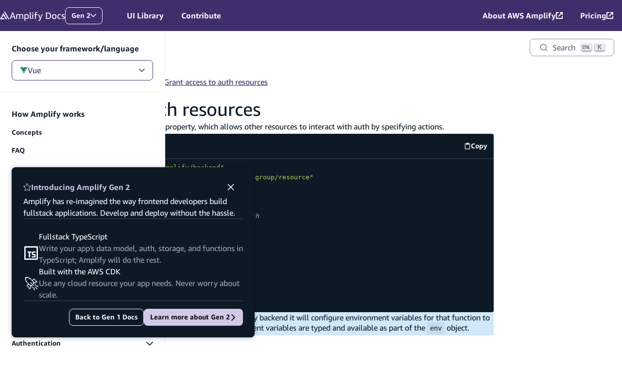

--- FILE ---
content_type: text/html
request_url: https://docs.amplify.aws/vue/build-a-backend/auth/grant-access-to-auth-resources/
body_size: 37850
content:
<!DOCTYPE html><html lang="en"><head><meta charSet="utf-8"/><meta name="viewport" content="width=device-width, initial-scale=1"/><meta name="msapplication-TileImage" content="/assets/icon/ms-icon-144x144.png"/><link rel="apple-touch-icon" sizes="57x57" href="/assets/icon/apple-icon-57x57.png"/><link rel="apple-touch-icon" sizes="60x60" href="/assets/icon/apple-icon-60x60.png"/><link rel="apple-touch-icon" sizes="72x72" href="/assets/icon/apple-icon-72x72.png"/><link rel="apple-touch-icon" sizes="76x76" href="/assets/icon/apple-icon-76x76.png"/><link rel="apple-touch-icon" sizes="114x114" href="/assets/icon/apple-icon-114x114.png"/><link rel="apple-touch-icon" sizes="120x120" href="/assets/icon/apple-icon-120x120.png"/><link rel="apple-touch-icon" sizes="144x144" href="/assets/icon/apple-icon-144x144.png"/><link rel="apple-touch-icon" sizes="152x152" href="/assets/icon/apple-icon-152x152.png"/><link rel="apple-touch-icon" sizes="180x180" href="/assets/icon/apple-icon-180x180.png"/><link rel="apple-touch-icon" href="/assets/icon/apple-icon.png"/><link rel="icon" type="image/png" sizes="192x192" href="/assets/icon/android-icon-192x192.png"/><link rel="icon" type="image/png" sizes="16x16" href="/assets/icon/favicon-purple-16x16.png"/><link rel="icon" type="image/png" sizes="32x32" href="/assets/icon/favicon-purple-32x32.png"/><link rel="icon" type="image/png" sizes="96x96" href="/assets/icon/favicon-purple-96x96.png"/><link rel="icon" type="image/x-icon" href="/assets/icon/favicon-purple.ico"/><link rel="apple-touch-icon" href="/assets/icon/icon.png"/><link rel="preload" as="script" href="https://a0.awsstatic.com/s_code/js/3.0/awshome_s_code.js"/><title>Grant access to auth resources - AWS Amplify Gen 2 Documentation</title><meta property="og:title" content="Grant access to auth resources - AWS Amplify Gen 2 Documentation"/><meta name="description" content="Learn how to grant access to auth resources AWS Amplify Documentation"/><meta property="og:description" content="Learn how to grant access to auth resources AWS Amplify Documentation"/><meta property="og:url" content="docs.amplify.aws/vue/build-a-backend/auth/grant-access-to-auth-resources/"/><meta property="og:image" content="https://docs.amplify.aws/assets/gen2-og.png"/><meta property="description" content="Learn how to grant access to auth resources AWS Amplify Documentation"/><meta property="twitter:card" content="summary"/><meta property="twitter:title" content="Grant access to auth resources - AWS Amplify Gen 2 Documentation"/><meta property="twitter:description" content="Learn how to grant access to auth resources AWS Amplify Documentation"/><meta property="twitter:image" content="https://docs.amplify.aws/assets/gen2-og.png"/><meta name="next-head-count" content="31"/><meta http-equiv="Content-Security-Policy" content="
    default-src &#x27;none&#x27;;
    style-src &#x27;self&#x27; &#x27;unsafe-inline&#x27; https://prod.assets.shortbread.aws.dev;
    font-src &#x27;self&#x27;;
    frame-src &#x27;self&#x27; https://www.youtube-nocookie.com https://aws.demdex.net https://dpm.demdex.net;
    connect-src &#x27;self&#x27; https://amazonwebservices.d2.sc.omtrdc.net https://aws.demdex.net https://dpm.demdex.net https://cm.everesttech.net https://prod.tools.shortbread.aws.dev https://prod.log.shortbread.aws.dev https://d2c.aws.amazon.com/ https://vs.aws.amazon.com https://a0.awsstatic.com/ https://aws.amazon.com/ https://WUUEEESZ67-dsn.algolia.net https://WUUEEESZ67-1.algolianet.com https://WUUEEESZ67-2.algolianet.com https://WUUEEESZ67-3.algolianet.com;
    img-src &#x27;self&#x27; https://img.shields.io https://amazonwebservices.d2.sc.omtrdc.net https://aws.demdex.net https://dpm.demdex.net https://cm.everesttech.net https://a0.awsstatic.com/ https://d2c.aws.amazon.com/;
    media-src &#x27;self&#x27;;
    script-src &#x27;self&#x27; &#x27;sha256-4t7D/XvIoFlIsH4qEVKhnPDbD8MuVcn4ZjG93wnJot0=&#x27; https://a0.awsstatic.com/ https://d2c.aws.amazon.com/ https://prod.assets.shortbread.aws.dev;
  "/><script src="https://prod.assets.shortbread.aws.dev/shortbread.js" defer=""></script><link data-next-font="" rel="preconnect" href="/" crossorigin="anonymous"/><link rel="preload" href="/_next/static/css/7853f5cedc3a2923.css" as="style"/><link rel="stylesheet" href="/_next/static/css/7853f5cedc3a2923.css" data-n-g=""/><noscript data-n-css=""></noscript><script defer="" nomodule="" src="/_next/static/chunks/polyfills-42372ed130431b0a.js"></script><script src="/_next/static/chunks/webpack-6bb5a2efc49b94ec.js" defer=""></script><script src="/_next/static/chunks/framework-22c76c6e1a554a8b.js" defer=""></script><script src="/_next/static/chunks/main-ac84fec6af53a36f.js" defer=""></script><script src="/_next/static/chunks/pages/_app-b03d29bba64f1e2d.js" defer=""></script><script src="/_next/static/chunks/73505-42a5a4b3bcb26bd5.js" defer=""></script><script src="/_next/static/chunks/2574-da67f14ca82ca052.js" defer=""></script><script src="/_next/static/chunks/pages/%5Bplatform%5D/build-a-backend/auth/grant-access-to-auth-resources-d94c1e6a2f6ba081.js" defer=""></script><script src="/_next/static/amplify-docs/_buildManifest.js" defer=""></script><script src="/_next/static/amplify-docs/_ssgManifest.js" defer=""></script></head><body><div id="__next"><div data-amplify-theme="default-theme" data-amplify-color-mode="system" dir="ltr"><div aria-label="undefined API Reference" class="api-modal-container" tabindex="0"><dialog class="amplify-card api-modal" aria-modal="true"><div class="amplify-flex api-model__header"><nav aria-label="API Type breadcrumbs" class="amplify-flex api-modal__breadcrumbs" tabindex="0"></nav><button aria-label="Close" class="amplify-button amplify-field-group__control amplify-button--link amplify-button--small api-modal__close" type="button"><svg class="amplify-icon" viewBox="0 0 24 24" aria-hidden="true"><path fill-rule="evenodd" clip-rule="evenodd" d="M22 3.8182L3.81818 22L2 20.1818L20.1818 2.00002L22 3.8182Z" fill="currentColor"></path><path fill-rule="evenodd" clip-rule="evenodd" d="M3.81818 2L22 20.1818L20.1818 22L2 3.81818L3.81818 2Z" fill="currentColor"></path></svg></button></div><dl class="amplify-grid api-modal__content"><dt>Name:</dt><dd class="amplify-flex api-modal__content__name"><span class="amplify-badge amplify-badge--small">interface<!-- --> </span><span class="api-modal__api-name"></span></dd><dt>Value:</dt><dd class="api-modal__api-value api-modal__content__value" tabindex="0"><code class="parameter"></code></dd></dl></dialog></div><dialog class="amplify-flex modal" aria-labelledby=":Rcp6:"><div class="amplify-flex modal-header"><h2 class="amplify-flex modal-heading" id=":Rcp6:"><svg class="amplify-icon" viewBox="0 0 24 24" aria-hidden="true"><path fill-rule="evenodd" clip-rule="evenodd" d="M12 0C12.2817 0 12.5389 0.167603 12.6636 0.432339L15.9709 7.45639L23.3664 8.58275C23.6452 8.6252 23.8767 8.82983 23.9638 9.1106C24.0508 9.39138 23.9782 9.69959 23.7765 9.90566L18.4251 15.3731L19.6884 23.0933C19.736 23.3843 19.6219 23.6783 19.394 23.8519C19.1661 24.0254 18.864 24.0483 18.6147 23.9109L12 20.2659L5.38527 23.9109C5.13596 24.0483 4.83386 24.0254 4.60599 23.8519C4.37812 23.6783 4.264 23.3843 4.31161 23.0933L5.57491 15.3731L0.223483 9.90566C0.0217881 9.69959 -0.0508005 9.39138 0.0362381 9.1106C0.123277 8.82983 0.354847 8.6252 0.633583 8.58275L8.02908 7.45639L11.3364 0.432339C11.4611 0.167603 11.7183 0 12 0ZM12 2.52807L9.18402 8.50853C9.07624 8.73744 8.86789 8.8961 8.62687 8.93281L2.33015 9.89182L6.8865 14.547C7.0609 14.7251 7.14048 14.9819 7.09931 15.2335L6.02371 21.8066L11.6557 18.7032C11.8712 18.5844 12.1288 18.5844 12.3443 18.7032L17.9763 21.8066L16.9007 15.2335C16.8595 14.9819 16.9391 14.7251 17.1135 14.547L21.6699 9.89182L15.3731 8.93281C15.1321 8.8961 14.9238 8.73744 14.816 8.50853L12 2.52807Z" fill="currentColor"></path></svg> Introducing Amplify Gen 2</h2><button class="amplify-button amplify-field-group__control amplify-button--link modal-dismiss" type="button"><span class="amplify-visually-hidden">Dismiss Gen 2 introduction dialog</span><svg class="amplify-icon" viewBox="0 0 24 24" aria-hidden="true"><path fill-rule="evenodd" clip-rule="evenodd" d="M22 3.8182L3.81818 22L2 20.1818L20.1818 2.00002L22 3.8182Z" fill="currentColor"></path><path fill-rule="evenodd" clip-rule="evenodd" d="M3.81818 2L22 20.1818L20.1818 22L2 3.81818L3.81818 2Z" fill="currentColor"></path></svg></button></div>Amplify has re-imagined the way frontend developers build fullstack applications. Develop and deploy without the hassle.<div class="amplify-flex modal-key-points"><div class="amplify-flex modal-key-point"><div class="modal-key-point-left" aria-hidden="true"><svg class="amplify-icon" viewBox="0 0 24 24" aria-hidden="true"><path d="M42.9998 5H4.99976V43H42.9998V5Z" stroke="white" stroke-width="4" stroke-linejoin="round" fill="none"></path><path d="M36.0036 21.002H29.1278C28.5755 21.002 28.1278 21.4497 28.1278 22.002V27.5027C28.1278 28.055 28.5755 28.5027 29.1278 28.5027H35.0036C35.5559 28.5027 36.0036 28.9504 36.0036 29.5027V35.0035C36.0036 35.5557 35.5558 36.0035 35.0036 36.0035H28.1278M22.8773 21.002H18.9394M15.0015 21.002H18.9394M18.9394 21.002V36.0035" stroke="white" stroke-width="4" stroke-linecap="square" fill="none"></path></svg></div><div class="amplify-flex modal-key-point-right"><h3 class="amplify-text modal-key-point-heading">Fullstack TypeScript</h3><p class="amplify-text modal-key-point-text">Write your app&#x27;s data model, auth, storage, and functions in TypeScript; Amplify will do the rest.</p></div></div><div class="amplify-flex modal-key-point"><div style="text-align:center;font-size:var(--amplify-font-sizes-xxxl)" aria-hidden="true" class="modal-key-point-left">🚀</div><div class="amplify-flex modal-key-point-right"><h3 class="amplify-text modal-key-point-heading">Built with the AWS CDK</h3><p class="amplify-text modal-key-point-text">Use any cloud resource your app needs. Never worry about scale.</p></div></div></div><div class="amplify-flex modal-actions"><a style="gap:var(--amplify-space-small)" class="amplify-button amplify-field-group__control amplify-button--small modal-action modal-action--secondary" type="button" href="/gen1/">Back to Gen 1 Docs</a><a style="gap:var(--amplify-space-small)" class="amplify-button amplify-field-group__control amplify-button--primary amplify-button--small modal-action modal-action--primary" type="button" href="/vue/how-amplify-works/">Learn more about Gen 2<svg class="amplify-icon icon-rotate-270" viewBox="0 0 24 24" aria-hidden="true"><path fill-rule="evenodd" clip-rule="evenodd" d="M24 7.20194L21.7981 5L12 14.7968L2.20194 5L0 7.20194L12 19.2019L24 7.20194Z" fill="currentColor"></path></svg></a></div></dialog><div class="layout-wrapper layout-wrapper--inner"><nav aria-label="Amplify Docs - External links to additional Amplify resources" class="navbar "><a class="amplify-button amplify-field-group__control amplify-button--small skip-to-main" type="button" href="#pageMain">Skip to main content</a><div class="amplify-flex nav-links-container"><div class="amplify-flex navbar__logo-container"><a class="amplify-flex navbar-logo-link" href="/vue"><svg style="width:20px;height:20px" class="amplify-icon navbar-logo" viewBox="0 0 24 22" aria-hidden="true"><path d="M14.3128 20.0394C14.3651 20.1298 14.4618 20.1855 14.5664 20.1855H16.8444C17.0698 20.1855 17.2107 19.942 17.098 19.7472L8.82308 5.44278C8.71037 5.24795 8.4286 5.24795 8.31589 5.44278L7.09981 7.54494C7.09518 7.55294 7.09518 7.56281 7.09981 7.57081L7.10128 7.57334C7.1106 7.58946 7.09894 7.60961 7.08029 7.60961C7.07163 7.60961 7.06363 7.61422 7.0593 7.62171L0.0396396 19.7616C-0.0730193 19.9565 0.0678714 20.2 0.293265 20.2H10.9633C11.1887 20.2 11.3296 19.9564 11.2169 19.7616L10.1254 17.8749C10.0731 17.7845 9.97646 17.7288 9.87184 17.7288H4.4145C4.3018 17.7288 4.23135 17.607 4.28771 17.5096L8.4417 10.3288C8.49805 10.2314 8.63894 10.2314 8.6953 10.3288L14.3128 20.0394Z"></path><path d="M10.1282 2.30989C10.0759 2.40032 10.0759 2.51172 10.1282 2.60214L20.2155 20.0394C20.2678 20.1298 20.3645 20.1855 20.4691 20.1855H22.7412C22.9666 20.1855 23.1075 19.942 22.9948 19.7472L11.7715 0.346077C11.6588 0.151242 11.377 0.151243 11.2643 0.346077L10.1282 2.30989Z"></path></svg><span class="amplify-text navbar-logo-text"><span style="font-weight:400">Amplify</span> <span style="font-weight:300">Docs</span></span></a><div class="gen-switcher"><div class="popover-wrapper"><button class="amplify-button amplify-field-group__control amplify-button--small popover-trigger gen-switcher__trigger" type="button" aria-expanded="false" aria-controls=":R9ikp6:">Gen 2<span class="amplify-visually-hidden">Open Amplify generation navigation</span><svg class="amplify-icon popover-icon" viewBox="0 0 24 24" aria-hidden="true"><path fill-rule="evenodd" clip-rule="evenodd" d="M24 7.20194L21.7981 5L12 14.7968L2.20194 5L0 7.20194L12 19.2019L24 7.20194Z" fill="currentColor"></path></svg></button><div class="popover popover--anchor-left gen-switcher__list" id=":R9ikp6:" tabindex="-1"><ul class="popover-list"><li class="popover-list__item"><a class="popover-list__link popover-list__link--current" href="/vue/">Gen 2 <svg class="amplify-icon gen-switcher__check" viewBox="0 0 24 24" aria-hidden="true"><path d="M20.2694 5.60885C20.6841 5.21401 21.236 4.99573 21.8086 5.00006C22.3812 5.0044 22.9298 5.23101 23.3385 5.63207C23.7472 6.03314 23.9841 6.5773 23.9992 7.14973C24.0144 7.72215 23.8065 8.27807 23.4196 8.70017L11.6726 23.3913C11.4706 23.6089 11.2268 23.7835 10.9558 23.9047C10.6848 24.0259 10.3921 24.0912 10.0953 24.0967C9.79843 24.1022 9.50355 24.0477 9.22823 23.9367C8.95292 23.8256 8.70283 23.6601 8.49292 23.4502L0.702785 15.6601C0.485843 15.4579 0.311839 15.2141 0.191154 14.9433C0.0704689 14.6724 0.0055747 14.38 0.000343637 14.0836C-0.00488742 13.7871 0.049652 13.4926 0.160707 13.2176C0.271762 12.9427 0.437058 12.6929 0.646735 12.4833C0.856411 12.2736 1.10617 12.1083 1.38112 11.9972C1.65606 11.8862 1.95056 11.8316 2.24704 11.8369C2.54352 11.8421 2.83591 11.907 3.10677 12.0277C3.37763 12.1484 3.6214 12.3224 3.82355 12.5393L9.98853 18.7013L20.2134 5.67362C20.2319 5.65096 20.2486 5.62933 20.2694 5.60885Z" fill="currentColor"></path></svg></a></li><li class="popover-list__item"><a class="popover-list__link" href="/gen1/vue/">Gen 1 </a></li></ul></div></div></div><button class="amplify-button amplify-field-group__control amplify-button--link amplify-button--large mobile-only navbar-expander" type="button" aria-expanded="false" aria-controls="mobile-nav-links"><span class="amplify-visually-hidden">Open Dev Center menu</span><svg style="font-size:var(--amplify-font-sizes-xs)" class="amplify-icon icon-rotate-0" viewBox="0 0 24 24" aria-hidden="true"><path fill-rule="evenodd" clip-rule="evenodd" d="M24 7.20194L21.7981 5L12 14.7968L2.20194 5L0 7.20194L12 19.2019L24 7.20194Z" fill="currentColor"></path></svg></button></div><div class="amplify-flex left-nav-links collapsed-menu"><div class="mobile-border"><a class="amplify-link navbar-menu-item " href="https://ui.docs.amplify.aws/">UI Library</a></div><div class="mobile-border"><a class="amplify-link navbar-menu-item " href="/contribute/">Contribute</a></div></div><div class="amplify-flex right-nav-links collapsed-menu" id="right-nav"><div class="mobile-border"><a aria-label="About AWS Amplify (opens in new tab)" class="amplify-link navbar-menu-item" rel="noopener noreferrer" target="_blank" href="https://aws.amazon.com/amplify/"><div style="align-items:center;gap:var(--amplify-space-xs)" class="amplify-flex">About AWS Amplify<svg style="font-size:var(--amplify-font-sizes-small)" class="amplify-icon" viewBox="0 0 24 24" aria-hidden="true"><path d="M3.42857 20.5714H20.5714V13.8H24V22.2857C24 23.2325 23.2325 24 22.2857 24H1.71429C0.767512 24 0 23.2325 0 22.2857V1.71429C0 0.767512 0.767512 0 1.71429 0H10.2857V3.42857H3.42857V20.5714Z" fill="currentColor"></path><path d="M13.7143 0H24V10.2857H20.5714V5.85292L9.7836 16.6407L7.35924 14.2164L18.147 3.42857H13.7143V0Z" fill="currentColor"></path></svg></div></a></div><div class="mobile-border"><a aria-label="Pricing (opens in new tab)" class="amplify-link navbar-menu-item" rel="noopener noreferrer" target="_blank" href="https://aws.amazon.com/amplify/pricing"><div style="align-items:center;gap:var(--amplify-space-xs)" class="amplify-flex">Pricing<svg style="font-size:var(--amplify-font-sizes-small)" class="amplify-icon" viewBox="0 0 24 24" aria-hidden="true"><path d="M3.42857 20.5714H20.5714V13.8H24V22.2857C24 23.2325 23.2325 24 22.2857 24H1.71429C0.767512 24 0 23.2325 0 22.2857V1.71429C0 0.767512 0.767512 0 1.71429 0H10.2857V3.42857H3.42857V20.5714Z" fill="currentColor"></path><path d="M13.7143 0H24V10.2857H20.5714V5.85292L9.7836 16.6407L7.35924 14.2164L18.147 3.42857H13.7143V0Z" fill="currentColor"></path></svg></div></a></div></div></div><div class=""></div></nav><header class="layout-header"><div class="amplify-flex layout-search layout-search--inner"><button class="amplify-button amplify-field-group__control amplify-button--small search-menu-toggle mobile-toggle" type="button"><svg class="amplify-icon" viewBox="0 0 24 24" aria-hidden="true"><path fill-rule="evenodd" clip-rule="evenodd" d="M0 5H24V7H0V5ZM0 11H24V13H0V11ZM24 17H0V19H24V17Z" fill="currentColor"></path></svg>Menu</button><div class="layout-search__search layout-search__search--inner"><div class="layout-search__search__container"><button type="button" class="DocSearch DocSearch-Button" aria-label="Search"><span class="DocSearch-Button-Container"><svg width="20" height="20" class="DocSearch-Search-Icon" viewBox="0 0 20 20" aria-hidden="true"><path d="M14.386 14.386l4.0877 4.0877-4.0877-4.0877c-2.9418 2.9419-7.7115 2.9419-10.6533 0-2.9419-2.9418-2.9419-7.7115 0-10.6533 2.9418-2.9419 7.7115-2.9419 10.6533 0 2.9419 2.9418 2.9419 7.7115 0 10.6533z" stroke="currentColor" fill="none" fill-rule="evenodd" stroke-linecap="round" stroke-linejoin="round"></path></svg><span class="DocSearch-Button-Placeholder">Search</span></span><span class="DocSearch-Button-Keys"></span></button></div></div></div><div class="layout-sidebar"><div class="layout-sidebar__backdrop"></div><div class="layout-sidebar__inner"><button class="amplify-button amplify-field-group__control amplify-button--outlined--overlay amplify-button--small layout-sidebar__mobile-toggle" type="button"><svg class="amplify-icon" viewBox="0 0 24 24" aria-hidden="true"><path fill-rule="evenodd" clip-rule="evenodd" d="M10.8981 12.5817L19.8409 0.552551L21.0447 1.44748L12.4364 13.0266L21.0991 24.5493L19.9002 25.4507L10.9005 13.4798L10.5636 13.0316L10.8981 12.5817ZM3.39811 12.5817L12.3409 0.552551L13.5447 1.44748L4.93642 13.0266L13.5991 24.5493L12.4002 25.4507L3.40052 13.4798C3.20073 13.2141 3.19975 12.8485 3.39811 12.5817Z" fill="currentColor"></path></svg><span class="amplify-visually-hidden">Close menu</span></button><div class="layout-sidebar-platform"><div class="platform-navigator"><p style="font-weight:var(--amplify-font-weights-bold);padding-block-end:var(--amplify-space-small)" class="amplify-text" id="platformNavigatorLabel">Choose your framework/language</p><div style="align-items:center" class="amplify-flex"><div style="flex:1 0 auto" class="popover-wrapper"><button class="amplify-button amplify-field-group__control amplify-button--fullwidth popover-trigger platform-navigator__button" type="button" aria-expanded="false" aria-controls=":R3ajkp6:" id="selectedLabel" aria-labelledby="platformNavigatorLabel selectedLabel"><svg class="amplify-icon" viewBox="0 0 24 24" aria-hidden="true"><path d="M0 2L12 22.7353L24 2H19.2L12 14.4412L4.74 2H0Z" fill="#41B883"></path><path d="M4.74019 2L12.0002 14.5013L19.2002 2H14.7602L12.0002 6.80819L9.18019 2H4.74019Z" fill="#35495E"></path><g class="icon-monochrome"><path d="M0 2L12 22.7353L24 2H19.2L12 14.4412L4.74 2H0Z" fill="var(--amplify-colors-neutral-80)"></path><path d="M4.74019 2L12.0002 14.5013L19.2002 2H14.7602L12.0002 6.80819L9.18019 2H4.74019Z" fill="var(--amplify-colors-neutral-100)"></path></g></svg>Vue<svg class="amplify-icon popover-icon" viewBox="0 0 24 24" aria-hidden="true"><path fill-rule="evenodd" clip-rule="evenodd" d="M24 7.20194L21.7981 5L12 14.7968L2.20194 5L0 7.20194L12 19.2019L24 7.20194Z" fill="currentColor"></path></svg></button><div data-testid="" class="popover popover--anchor-left popover--fullWidth" id=":R3ajkp6:" tabindex="-1"><ul class="popover-list"><li class="popover-list__item"><a class="popover-list__link" href="/react/build-a-backend/auth/grant-access-to-auth-resources/"><svg class="amplify-icon" viewBox="0 0 24 24" aria-hidden="true"><path d="M14.1484 11.6917C14.1484 12.8797 13.1881 13.8428 12.0036 13.8428C10.8191 13.8428 9.85883 12.8797 9.85883 11.6917C9.85883 10.5038 10.8191 9.54071 12.0036 9.54071C13.1881 9.54071 14.1484 10.5038 14.1484 11.6917Z" fill="#087ea4"></path><path d="M12.0027 16.6185C11.8238 16.623 11.6129 16.6256 11.4011 16.6256C8.89944 16.6256 6.4868 16.2463 4.21655 15.5421L4.38831 15.5876C3.186 15.1985 2.14387 14.6246 1.23702 13.8891L1.25571 13.9034C0.553545 13.3937 0.0809849 12.6047 0.000889943 11.7015L0 11.6899C0 10.2672 1.55473 8.87479 4.16583 7.96618C6.40136 7.22805 8.97419 6.80231 11.6458 6.80231C11.7695 6.80231 11.8932 6.8032 12.0169 6.80498H11.9982C12.1015 6.8032 12.2225 6.80231 12.3444 6.80231C14.9831 6.80231 17.5239 7.22091 19.9054 7.99564L19.7318 7.94655C20.8932 8.32499 21.9015 8.87122 22.787 9.56562L22.7656 9.54956C23.4554 10.0369 23.9208 10.8027 23.9991 11.6801L24 11.6917C24 13.1697 22.261 14.6656 19.4586 15.5956C17.3557 16.2463 14.9377 16.6212 12.4325 16.6212C12.2812 16.6212 12.1308 16.6194 11.9804 16.6167H12.0027V16.6185ZM12.0027 7.83587C11.9083 7.83409 11.7962 7.83409 11.6841 7.83409C9.12014 7.83409 6.65055 8.23752 4.33403 8.98458L4.504 8.93727C2.10294 9.77715 1.0261 10.9259 1.0261 11.6926C1.0261 12.4896 2.18392 13.7454 4.72204 14.6147C6.72352 15.2368 9.02403 15.5956 11.4082 15.5956C11.6173 15.5956 11.8256 15.593 12.0329 15.5876L12.0027 15.5885C12.1326 15.5912 12.2857 15.593 12.4387 15.593C14.8274 15.593 17.1323 15.2359 19.3047 14.5728L19.1382 14.6165C21.7725 13.7383 22.9828 12.4825 22.9828 11.689C22.892 11.1195 22.5716 10.6394 22.1231 10.3368L22.116 10.3323C21.3453 9.73074 20.4465 9.24609 19.4729 8.92745L19.4106 8.9096C17.3032 8.22591 14.8781 7.83141 12.3622 7.83141C12.2358 7.83141 12.1104 7.8323 11.9849 7.83409H12.0036L12.0027 7.83587Z" fill="#087ea4"></path><path d="M7.13639 22.413C7.12215 22.413 7.10524 22.4139 7.08922 22.4139C6.68608 22.4139 6.30785 22.3077 5.98124 22.122L5.99281 22.1283C4.76647 21.4142 4.33929 19.3685 4.85368 16.6472C5.47397 13.8553 6.47961 11.3865 7.82965 9.14981L7.76825 9.26049C9.10227 6.89079 10.714 4.86382 12.5962 3.12693L12.614 3.11086C13.4354 2.35756 14.3965 1.73903 15.4502 1.30079L15.5152 1.27669C15.8774 1.10175 16.3028 1 16.7522 1C17.1981 1 17.6208 1.10086 17.9982 1.28026L17.9804 1.27312C19.2574 2.01036 19.681 4.27206 19.0821 7.16926C18.4413 9.81743 17.4642 12.1496 16.1791 14.273L16.2414 14.1632C14.9492 16.5106 13.3856 18.5206 11.555 20.2495L11.5425 20.2611C10.6899 21.0438 9.68875 21.6802 8.587 22.1194L8.52114 22.1426C8.11177 22.3041 7.63832 22.4032 7.14262 22.4148H7.13728L7.13639 22.413ZM8.20877 9.51843L8.65285 9.77548C7.42384 11.8105 6.45914 14.1722 5.88869 16.6838L5.85843 16.8444C5.38409 19.3516 5.84152 20.8591 6.49919 21.2411C6.66917 21.3321 6.87029 21.3848 7.08388 21.3848C7.10168 21.3848 7.12037 21.3848 7.13817 21.3839H7.1355C7.98539 21.3839 9.32298 20.8439 10.8697 19.4899C12.6282 17.8235 14.1216 15.8992 15.2945 13.7741L15.355 13.6536C16.528 11.7293 17.4651 9.50058 18.0471 7.13177L18.0809 6.96933C18.6407 4.23993 18.1575 2.56909 17.4704 2.16923C17.2586 2.08533 17.013 2.03714 16.7567 2.03714C16.4327 2.03714 16.1266 2.11479 15.8561 2.25135L15.8676 2.24599C14.8727 2.66102 14.0183 3.21529 13.2806 3.89363L13.2868 3.88827C11.4704 5.56714 9.92992 7.50932 8.71604 9.66124L8.65463 9.77906L8.20877 9.51843Z" fill="#087ea4"></path><path d="M16.8698 22.4256C15.7075 22.4256 14.2355 21.7232 12.6959 20.3942C10.7603 18.6242 9.12101 16.5723 7.83327 14.2945L7.76919 14.1722C6.49657 12.0757 5.49894 9.64258 4.90802 7.0542L4.87598 6.88908C4.73181 6.25627 4.64905 5.53063 4.64905 4.78536C4.64905 4.31499 4.68198 3.85354 4.74516 3.40103L4.73893 3.45279C4.81458 2.56203 5.28002 1.79445 5.95993 1.31158L5.96883 1.30533C7.24145 0.564523 9.40847 1.32676 11.6129 3.29392C13.4123 5.00225 14.9484 6.96495 16.1676 9.13115L16.2317 9.25432C17.5025 11.3045 18.5073 13.6822 19.1169 16.2144L19.1507 16.3804C19.2957 17.0132 19.3794 17.7406 19.3794 18.4868C19.3794 19.0018 19.3402 19.507 19.2637 20.0005L19.2708 19.9452C19.1792 20.8574 18.6977 21.6419 17.9991 22.1373L17.9893 22.1435C17.6796 22.3212 17.3094 22.4256 16.9151 22.4256C16.8991 22.4256 16.8831 22.4256 16.8671 22.4247L16.8698 22.4256ZM8.65735 13.6581C9.95489 15.9529 11.5203 17.9165 13.3482 19.5989L13.366 19.615C15.2937 21.2778 16.8226 21.6375 17.4847 21.2519C18.1726 20.8538 18.6763 19.2205 18.1557 16.5812C17.531 14.0018 16.5654 11.7311 15.291 9.67204L15.3488 9.772C14.1216 7.57991 12.655 5.70022 10.9454 4.074L10.9347 4.06419C8.85759 2.21305 7.17471 1.79713 6.48678 2.1952C6.06584 2.53883 5.78907 3.0449 5.75258 3.61702V3.62327C5.70363 3.97136 5.67604 4.37301 5.67604 4.78179C5.67604 5.45745 5.75258 6.11436 5.89675 6.74628L5.88518 6.68737C6.48411 9.32216 7.43991 11.649 8.71698 13.7599L8.65824 13.6555L8.65735 13.6581Z" fill="#087ea4"></path><g class="icon-monochrome"><path d="M14.1484 11.6917C14.1484 12.8797 13.1881 13.8428 12.0036 13.8428C10.8191 13.8428 9.85883 12.8797 9.85883 11.6917C9.85883 10.5038 10.8191 9.54071 12.0036 9.54071C13.1881 9.54071 14.1484 10.5038 14.1484 11.6917Z" fill="var(--amplify-colors-neutral-100)"></path><path d="M12.0027 16.6185C11.8238 16.623 11.6129 16.6256 11.4011 16.6256C8.89944 16.6256 6.4868 16.2463 4.21655 15.5421L4.38831 15.5876C3.186 15.1985 2.14387 14.6246 1.23702 13.8891L1.25571 13.9034C0.553545 13.3937 0.0809849 12.6047 0.000889943 11.7015L0 11.6899C0 10.2672 1.55473 8.87479 4.16583 7.96618C6.40136 7.22805 8.97419 6.80231 11.6458 6.80231C11.7695 6.80231 11.8932 6.8032 12.0169 6.80498H11.9982C12.1015 6.8032 12.2225 6.80231 12.3444 6.80231C14.9831 6.80231 17.5239 7.22091 19.9054 7.99564L19.7318 7.94655C20.8932 8.32499 21.9015 8.87122 22.787 9.56562L22.7656 9.54956C23.4554 10.0369 23.9208 10.8027 23.9991 11.6801L24 11.6917C24 13.1697 22.261 14.6656 19.4586 15.5956C17.3557 16.2463 14.9377 16.6212 12.4325 16.6212C12.2812 16.6212 12.1308 16.6194 11.9804 16.6167H12.0027V16.6185ZM12.0027 7.83587C11.9083 7.83409 11.7962 7.83409 11.6841 7.83409C9.12014 7.83409 6.65055 8.23752 4.33403 8.98458L4.504 8.93727C2.10294 9.77715 1.0261 10.9259 1.0261 11.6926C1.0261 12.4896 2.18392 13.7454 4.72204 14.6147C6.72352 15.2368 9.02403 15.5956 11.4082 15.5956C11.6173 15.5956 11.8256 15.593 12.0329 15.5876L12.0027 15.5885C12.1326 15.5912 12.2857 15.593 12.4387 15.593C14.8274 15.593 17.1323 15.2359 19.3047 14.5728L19.1382 14.6165C21.7725 13.7383 22.9828 12.4825 22.9828 11.689C22.892 11.1195 22.5716 10.6394 22.1231 10.3368L22.116 10.3323C21.3453 9.73074 20.4465 9.24609 19.4729 8.92745L19.4106 8.9096C17.3032 8.22591 14.8781 7.83141 12.3622 7.83141C12.2358 7.83141 12.1104 7.8323 11.9849 7.83409H12.0036L12.0027 7.83587Z" fill="var(--amplify-colors-neutral-100)"></path><path d="M7.13639 22.413C7.12215 22.413 7.10524 22.4139 7.08922 22.4139C6.68608 22.4139 6.30785 22.3077 5.98124 22.122L5.99281 22.1283C4.76647 21.4142 4.33929 19.3685 4.85368 16.6472C5.47397 13.8553 6.47961 11.3865 7.82965 9.14981L7.76825 9.26049C9.10227 6.89079 10.714 4.86382 12.5962 3.12693L12.614 3.11086C13.4354 2.35756 14.3965 1.73903 15.4502 1.30079L15.5152 1.27669C15.8774 1.10175 16.3028 1 16.7522 1C17.1981 1 17.6208 1.10086 17.9982 1.28026L17.9804 1.27312C19.2574 2.01036 19.681 4.27206 19.0821 7.16926C18.4413 9.81743 17.4642 12.1496 16.1791 14.273L16.2414 14.1632C14.9492 16.5106 13.3856 18.5206 11.555 20.2495L11.5425 20.2611C10.6899 21.0438 9.68875 21.6802 8.587 22.1194L8.52114 22.1426C8.11177 22.3041 7.63832 22.4032 7.14262 22.4148H7.13728L7.13639 22.413ZM8.20877 9.51843L8.65285 9.77548C7.42384 11.8105 6.45914 14.1722 5.88869 16.6838L5.85843 16.8444C5.38409 19.3516 5.84152 20.8591 6.49919 21.2411C6.66917 21.3321 6.87029 21.3848 7.08388 21.3848C7.10168 21.3848 7.12037 21.3848 7.13817 21.3839H7.1355C7.98539 21.3839 9.32298 20.8439 10.8697 19.4899C12.6282 17.8235 14.1216 15.8992 15.2945 13.7741L15.355 13.6536C16.528 11.7293 17.4651 9.50058 18.0471 7.13177L18.0809 6.96933C18.6407 4.23993 18.1575 2.56909 17.4704 2.16923C17.2586 2.08533 17.013 2.03714 16.7567 2.03714C16.4327 2.03714 16.1266 2.11479 15.8561 2.25135L15.8676 2.24599C14.8727 2.66102 14.0183 3.21529 13.2806 3.89363L13.2868 3.88827C11.4704 5.56714 9.92992 7.50932 8.71604 9.66124L8.65463 9.77906L8.20877 9.51843Z" fill="var(--amplify-colors-neutral-100)"></path><path d="M16.8698 22.4256C15.7075 22.4256 14.2355 21.7232 12.6959 20.3942C10.7603 18.6242 9.12101 16.5723 7.83327 14.2945L7.76919 14.1722C6.49657 12.0757 5.49894 9.64258 4.90802 7.0542L4.87598 6.88908C4.73181 6.25627 4.64905 5.53063 4.64905 4.78536C4.64905 4.31499 4.68198 3.85354 4.74516 3.40103L4.73893 3.45279C4.81458 2.56203 5.28002 1.79445 5.95993 1.31158L5.96883 1.30533C7.24145 0.564523 9.40847 1.32676 11.6129 3.29392C13.4123 5.00225 14.9484 6.96495 16.1676 9.13115L16.2317 9.25432C17.5025 11.3045 18.5073 13.6822 19.1169 16.2144L19.1507 16.3804C19.2957 17.0132 19.3794 17.7406 19.3794 18.4868C19.3794 19.0018 19.3402 19.507 19.2637 20.0005L19.2708 19.9452C19.1792 20.8574 18.6977 21.6419 17.9991 22.1373L17.9893 22.1435C17.6796 22.3212 17.3094 22.4256 16.9151 22.4256C16.8991 22.4256 16.8831 22.4256 16.8671 22.4247L16.8698 22.4256ZM8.65735 13.6581C9.95489 15.9529 11.5203 17.9165 13.3482 19.5989L13.366 19.615C15.2937 21.2778 16.8226 21.6375 17.4847 21.2519C18.1726 20.8538 18.6763 19.2205 18.1557 16.5812C17.531 14.0018 16.5654 11.7311 15.291 9.67204L15.3488 9.772C14.1216 7.57991 12.655 5.70022 10.9454 4.074L10.9347 4.06419C8.85759 2.21305 7.17471 1.79713 6.48678 2.1952C6.06584 2.53883 5.78907 3.0449 5.75258 3.61702V3.62327C5.70363 3.97136 5.67604 4.37301 5.67604 4.78179C5.67604 5.45745 5.75258 6.11436 5.89675 6.74628L5.88518 6.68737C6.48411 9.32216 7.43991 11.649 8.71698 13.7599L8.65824 13.6555L8.65735 13.6581Z" fill="var(--amplify-colors-neutral-100)"></path></g></svg>React</a></li><li class="popover-list__item"><a class="popover-list__link" href="/nextjs/build-a-backend/auth/grant-access-to-auth-resources/"><svg class="amplify-icon" viewBox="0 0 24 24" aria-hidden="true"><path d="M12 24C18.6274 24 24 18.6274 24 12C24 5.37258 18.6274 0 12 0C5.37258 0 0 5.37258 0 12C0 18.6274 5.37258 24 12 24Z" fill="black"></path><path d="M19.9345 21.0027L9.21902 7.20007H7.20009V16.7961H8.81524V9.25122L18.6666 21.9794C19.1112 21.6819 19.5346 21.3554 19.9345 21.0027Z" fill="url(#:R15bajkp6:)"></path><path d="M16.9333 7.20007H15.3333V16.8001H16.9333V7.20007Z" fill="url(#:R15bajkp6H1:)"></path><g class="icon-monochrome"><path d="M12 24C18.6274 24 24 18.6274 24 12C24 5.37258 18.6274 0 12 0C5.37258 0 0 5.37258 0 12C0 18.6274 5.37258 24 12 24Z" fill="var(--amplify-colors-neutral-100)"></path><path d="M19.9345 21.0027L9.21902 7.20007H7.20009V16.7961H8.81524V9.25122L18.6666 21.9794C19.1112 21.6819 19.5346 21.3554 19.9345 21.0027Z" fill="url(#:R15bajkp6H2:)"></path><path d="M16.9333 7.20007H15.3333V16.8001H16.9333V7.20007Z" fill="url(#:R15bajkp6H3:)"></path></g><defs><linearGradient id=":R15bajkp6:" x1="14.5334" y1="15.5334" x2="19.2668" y2="21.4001" gradientUnits="userSpaceOnUse"><stop stop-color="white"></stop><stop offset="1" stop-color="white" stop-opacity="0"></stop></linearGradient><linearGradient id=":R15bajkp6H1:" x1="16.1333" y1="7.20007" x2="16.1065" y2="14.2501" gradientUnits="userSpaceOnUse"><stop stop-color="white"></stop><stop offset="1" stop-color="white" stop-opacity="0"></stop></linearGradient><linearGradient id=":R15bajkp6H2:" x1="14.5334" y1="15.5334" x2="19.2668" y2="21.4001" gradientUnits="userSpaceOnUse"><stop stop-color="var(--amplify-colors-font-inverse)"></stop><stop offset="1" stop-color="var(--amplify-colors-font-inverse)" stop-opacity="0"></stop></linearGradient><linearGradient id=":R15bajkp6H3:" x1="16.1333" y1="7.20007" x2="16.1065" y2="14.2501" gradientUnits="userSpaceOnUse"><stop stop-color="var(--amplify-colors-font-inverse)"></stop><stop offset="1" stop-color="var(--amplify-colors-font-inverse)" stop-opacity="0"></stop></linearGradient></defs></svg>Next.js</a></li><li class="popover-list__item"><a class="popover-list__link" href="/angular/build-a-backend/auth/grant-access-to-auth-resources/"><svg class="amplify-icon" viewBox="0 0 24 24" aria-hidden="true"><path d="M1 3.9779L12.1321 0L23.5639 3.90717L21.7129 18.6784L12.1321 24L2.70111 18.7492L1 3.9779Z" fill="#E23237"></path><path d="M23.5639 3.90717L12.132 0V24L21.7129 18.6873L23.5639 3.90717Z" fill="#B52E31"></path><path d="M12.1494 2.80231L5.21284 18.2808L7.80411 18.2366L9.19677 14.7448H15.4194L16.9443 18.2808L19.421 18.325L12.1494 2.80231ZM12.1671 7.76144L14.5116 12.6763H10.1045L12.1671 7.76144Z" fill="white"></path><g class="icon-monochrome"><path d="M1 3.9779L12.1321 0L23.5639 3.90717L21.7129 18.6784L12.1321 24L2.70111 18.7492L1 3.9779Z" fill="var(--amplify-colors-neutral-100)"></path><path d="M23.5639 3.90717L12.132 0V24L21.7129 18.6873L23.5639 3.90717Z" fill="var(--amplify-colors-neutral-100)"></path><path d="M12.1494 2.80231L5.21284 18.2808L7.80411 18.2366L9.19677 14.7448H15.4194L16.9443 18.2808L19.421 18.325L12.1494 2.80231ZM12.1671 7.76144L14.5116 12.6763H10.1045L12.1671 7.76144Z" fill="var(--amplify-colors-font-inverse)"></path></g></svg>Angular</a></li><li class="popover-list__item"><a class="popover-list__link popover-list__link--current" href="/vue/build-a-backend/auth/grant-access-to-auth-resources/"><svg class="amplify-icon" viewBox="0 0 24 24" aria-hidden="true"><path d="M0 2L12 22.7353L24 2H19.2L12 14.4412L4.74 2H0Z" fill="#41B883"></path><path d="M4.74019 2L12.0002 14.5013L19.2002 2H14.7602L12.0002 6.80819L9.18019 2H4.74019Z" fill="#35495E"></path><g class="icon-monochrome"><path d="M0 2L12 22.7353L24 2H19.2L12 14.4412L4.74 2H0Z" fill="var(--amplify-colors-neutral-80)"></path><path d="M4.74019 2L12.0002 14.5013L19.2002 2H14.7602L12.0002 6.80819L9.18019 2H4.74019Z" fill="var(--amplify-colors-neutral-100)"></path></g></svg>Vue</a></li><li class="popover-list__item"><a class="popover-list__link" href="/javascript/build-a-backend/auth/grant-access-to-auth-resources/"><svg class="amplify-icon" viewBox="0 0 24 24" aria-hidden="true"><rect width="24" height="24" fill="#F0DB4F"></rect><path d="M14.2009 19.7539C14.857 21.0556 16.2025 22.0509 18.2841 22.0509C20.4145 22.0509 21.9998 20.9431 21.9998 18.9189C21.9998 16.6913 20.4753 16.0106 18.4606 15.1444C17.4992 14.7269 17.0829 14.4542 17.0829 13.7794C17.0829 13.2339 17.4992 12.8164 18.1564 12.8164C18.797 12.8164 19.2133 13.0891 19.5974 13.7794L21.3426 12.6549C20.6066 11.3544 19.5807 10.8568 18.1564 10.8568C16.1536 10.8568 14.8725 12.1416 14.8725 13.8273C14.8725 15.6589 15.9461 16.5262 17.5636 17.2165C18.4713 17.6065 19.7572 17.9846 19.7572 18.9512C19.7572 19.5936 19.1644 20.059 18.2363 20.059C17.1306 20.059 16.5067 19.4812 16.026 18.694L14.2009 19.7539Z" fill="hsl(210, 50%, 10%)"></path><path d="M9.70503 22.222C11.6911 22.222 13.1214 20.991 13.1214 18.6617V10.767H10.7357V18.6306C10.7357 19.7539 10.2752 20.1284 9.53803 20.1284C8.76983 20.1284 8.45253 19.6846 8.10064 19.0589L6.27676 20.3378H6.30778C6.83621 21.5341 7.91098 22.222 9.70503 22.222Z" fill="hsl(210, 50%, 10%)"></path><g class="icon-monochrome"><rect width="24" height="24" class="icon-js-monochrome-bg"></rect><path d="M14.2009 19.7539C14.857 21.0556 16.2025 22.0509 18.2841 22.0509C20.4145 22.0509 21.9998 20.9431 21.9998 18.9189C21.9998 16.6913 20.4753 16.0106 18.4606 15.1444C17.4992 14.7269 17.0829 14.4542 17.0829 13.7794C17.0829 13.2339 17.4992 12.8164 18.1564 12.8164C18.797 12.8164 19.2133 13.0891 19.5974 13.7794L21.3426 12.6549C20.6066 11.3544 19.5807 10.8568 18.1564 10.8568C16.1536 10.8568 14.8725 12.1416 14.8725 13.8273C14.8725 15.6589 15.9461 16.5262 17.5636 17.2165C18.4713 17.6065 19.7572 17.9846 19.7572 18.9512C19.7572 19.5936 19.1644 20.059 18.2363 20.059C17.1306 20.059 16.5067 19.4812 16.026 18.694L14.2009 19.7539Z" class="icon-js-monochrome-letter"></path><path d="M9.70503 22.222C11.6911 22.222 13.1214 20.991 13.1214 18.6617V10.767H10.7357V18.6306C10.7357 19.7539 10.2752 20.1284 9.53803 20.1284C8.76983 20.1284 8.45253 19.6846 8.10064 19.0589L6.27676 20.3378H6.30778C6.83621 21.5341 7.91098 22.222 9.70503 22.222Z" class="icon-js-monochrome-letter"></path></g></svg>JavaScript</a></li><li class="popover-list__item"><a class="popover-list__link" href="/react-native/build-a-backend/auth/grant-access-to-auth-resources/"><svg class="amplify-icon" viewBox="0 0 24 24" aria-hidden="true"><path d="M14.1484 11.6917C14.1484 12.8797 13.1881 13.8428 12.0036 13.8428C10.8191 13.8428 9.85883 12.8797 9.85883 11.6917C9.85883 10.5038 10.8191 9.54071 12.0036 9.54071C13.1881 9.54071 14.1484 10.5038 14.1484 11.6917Z" fill="#087ea4"></path><path d="M12.0027 16.6185C11.8238 16.623 11.6129 16.6256 11.4011 16.6256C8.89944 16.6256 6.4868 16.2463 4.21655 15.5421L4.38831 15.5876C3.186 15.1985 2.14387 14.6246 1.23702 13.8891L1.25571 13.9034C0.553545 13.3937 0.0809849 12.6047 0.000889943 11.7015L0 11.6899C0 10.2672 1.55473 8.87479 4.16583 7.96618C6.40136 7.22805 8.97419 6.80231 11.6458 6.80231C11.7695 6.80231 11.8932 6.8032 12.0169 6.80498H11.9982C12.1015 6.8032 12.2225 6.80231 12.3444 6.80231C14.9831 6.80231 17.5239 7.22091 19.9054 7.99564L19.7318 7.94655C20.8932 8.32499 21.9015 8.87122 22.787 9.56562L22.7656 9.54956C23.4554 10.0369 23.9208 10.8027 23.9991 11.6801L24 11.6917C24 13.1697 22.261 14.6656 19.4586 15.5956C17.3557 16.2463 14.9377 16.6212 12.4325 16.6212C12.2812 16.6212 12.1308 16.6194 11.9804 16.6167H12.0027V16.6185ZM12.0027 7.83587C11.9083 7.83409 11.7962 7.83409 11.6841 7.83409C9.12014 7.83409 6.65055 8.23752 4.33403 8.98458L4.504 8.93727C2.10294 9.77715 1.0261 10.9259 1.0261 11.6926C1.0261 12.4896 2.18392 13.7454 4.72204 14.6147C6.72352 15.2368 9.02403 15.5956 11.4082 15.5956C11.6173 15.5956 11.8256 15.593 12.0329 15.5876L12.0027 15.5885C12.1326 15.5912 12.2857 15.593 12.4387 15.593C14.8274 15.593 17.1323 15.2359 19.3047 14.5728L19.1382 14.6165C21.7725 13.7383 22.9828 12.4825 22.9828 11.689C22.892 11.1195 22.5716 10.6394 22.1231 10.3368L22.116 10.3323C21.3453 9.73074 20.4465 9.24609 19.4729 8.92745L19.4106 8.9096C17.3032 8.22591 14.8781 7.83141 12.3622 7.83141C12.2358 7.83141 12.1104 7.8323 11.9849 7.83409H12.0036L12.0027 7.83587Z" fill="#087ea4"></path><path d="M7.13639 22.413C7.12215 22.413 7.10524 22.4139 7.08922 22.4139C6.68608 22.4139 6.30785 22.3077 5.98124 22.122L5.99281 22.1283C4.76647 21.4142 4.33929 19.3685 4.85368 16.6472C5.47397 13.8553 6.47961 11.3865 7.82965 9.14981L7.76825 9.26049C9.10227 6.89079 10.714 4.86382 12.5962 3.12693L12.614 3.11086C13.4354 2.35756 14.3965 1.73903 15.4502 1.30079L15.5152 1.27669C15.8774 1.10175 16.3028 1 16.7522 1C17.1981 1 17.6208 1.10086 17.9982 1.28026L17.9804 1.27312C19.2574 2.01036 19.681 4.27206 19.0821 7.16926C18.4413 9.81743 17.4642 12.1496 16.1791 14.273L16.2414 14.1632C14.9492 16.5106 13.3856 18.5206 11.555 20.2495L11.5425 20.2611C10.6899 21.0438 9.68875 21.6802 8.587 22.1194L8.52114 22.1426C8.11177 22.3041 7.63832 22.4032 7.14262 22.4148H7.13728L7.13639 22.413ZM8.20877 9.51843L8.65285 9.77548C7.42384 11.8105 6.45914 14.1722 5.88869 16.6838L5.85843 16.8444C5.38409 19.3516 5.84152 20.8591 6.49919 21.2411C6.66917 21.3321 6.87029 21.3848 7.08388 21.3848C7.10168 21.3848 7.12037 21.3848 7.13817 21.3839H7.1355C7.98539 21.3839 9.32298 20.8439 10.8697 19.4899C12.6282 17.8235 14.1216 15.8992 15.2945 13.7741L15.355 13.6536C16.528 11.7293 17.4651 9.50058 18.0471 7.13177L18.0809 6.96933C18.6407 4.23993 18.1575 2.56909 17.4704 2.16923C17.2586 2.08533 17.013 2.03714 16.7567 2.03714C16.4327 2.03714 16.1266 2.11479 15.8561 2.25135L15.8676 2.24599C14.8727 2.66102 14.0183 3.21529 13.2806 3.89363L13.2868 3.88827C11.4704 5.56714 9.92992 7.50932 8.71604 9.66124L8.65463 9.77906L8.20877 9.51843Z" fill="#087ea4"></path><path d="M16.8698 22.4256C15.7075 22.4256 14.2355 21.7232 12.6959 20.3942C10.7603 18.6242 9.12101 16.5723 7.83327 14.2945L7.76919 14.1722C6.49657 12.0757 5.49894 9.64258 4.90802 7.0542L4.87598 6.88908C4.73181 6.25627 4.64905 5.53063 4.64905 4.78536C4.64905 4.31499 4.68198 3.85354 4.74516 3.40103L4.73893 3.45279C4.81458 2.56203 5.28002 1.79445 5.95993 1.31158L5.96883 1.30533C7.24145 0.564523 9.40847 1.32676 11.6129 3.29392C13.4123 5.00225 14.9484 6.96495 16.1676 9.13115L16.2317 9.25432C17.5025 11.3045 18.5073 13.6822 19.1169 16.2144L19.1507 16.3804C19.2957 17.0132 19.3794 17.7406 19.3794 18.4868C19.3794 19.0018 19.3402 19.507 19.2637 20.0005L19.2708 19.9452C19.1792 20.8574 18.6977 21.6419 17.9991 22.1373L17.9893 22.1435C17.6796 22.3212 17.3094 22.4256 16.9151 22.4256C16.8991 22.4256 16.8831 22.4256 16.8671 22.4247L16.8698 22.4256ZM8.65735 13.6581C9.95489 15.9529 11.5203 17.9165 13.3482 19.5989L13.366 19.615C15.2937 21.2778 16.8226 21.6375 17.4847 21.2519C18.1726 20.8538 18.6763 19.2205 18.1557 16.5812C17.531 14.0018 16.5654 11.7311 15.291 9.67204L15.3488 9.772C14.1216 7.57991 12.655 5.70022 10.9454 4.074L10.9347 4.06419C8.85759 2.21305 7.17471 1.79713 6.48678 2.1952C6.06584 2.53883 5.78907 3.0449 5.75258 3.61702V3.62327C5.70363 3.97136 5.67604 4.37301 5.67604 4.78179C5.67604 5.45745 5.75258 6.11436 5.89675 6.74628L5.88518 6.68737C6.48411 9.32216 7.43991 11.649 8.71698 13.7599L8.65824 13.6555L8.65735 13.6581Z" fill="#087ea4"></path><g class="icon-monochrome"><path d="M14.1484 11.6917C14.1484 12.8797 13.1881 13.8428 12.0036 13.8428C10.8191 13.8428 9.85883 12.8797 9.85883 11.6917C9.85883 10.5038 10.8191 9.54071 12.0036 9.54071C13.1881 9.54071 14.1484 10.5038 14.1484 11.6917Z" fill="var(--amplify-colors-neutral-100)"></path><path d="M12.0027 16.6185C11.8238 16.623 11.6129 16.6256 11.4011 16.6256C8.89944 16.6256 6.4868 16.2463 4.21655 15.5421L4.38831 15.5876C3.186 15.1985 2.14387 14.6246 1.23702 13.8891L1.25571 13.9034C0.553545 13.3937 0.0809849 12.6047 0.000889943 11.7015L0 11.6899C0 10.2672 1.55473 8.87479 4.16583 7.96618C6.40136 7.22805 8.97419 6.80231 11.6458 6.80231C11.7695 6.80231 11.8932 6.8032 12.0169 6.80498H11.9982C12.1015 6.8032 12.2225 6.80231 12.3444 6.80231C14.9831 6.80231 17.5239 7.22091 19.9054 7.99564L19.7318 7.94655C20.8932 8.32499 21.9015 8.87122 22.787 9.56562L22.7656 9.54956C23.4554 10.0369 23.9208 10.8027 23.9991 11.6801L24 11.6917C24 13.1697 22.261 14.6656 19.4586 15.5956C17.3557 16.2463 14.9377 16.6212 12.4325 16.6212C12.2812 16.6212 12.1308 16.6194 11.9804 16.6167H12.0027V16.6185ZM12.0027 7.83587C11.9083 7.83409 11.7962 7.83409 11.6841 7.83409C9.12014 7.83409 6.65055 8.23752 4.33403 8.98458L4.504 8.93727C2.10294 9.77715 1.0261 10.9259 1.0261 11.6926C1.0261 12.4896 2.18392 13.7454 4.72204 14.6147C6.72352 15.2368 9.02403 15.5956 11.4082 15.5956C11.6173 15.5956 11.8256 15.593 12.0329 15.5876L12.0027 15.5885C12.1326 15.5912 12.2857 15.593 12.4387 15.593C14.8274 15.593 17.1323 15.2359 19.3047 14.5728L19.1382 14.6165C21.7725 13.7383 22.9828 12.4825 22.9828 11.689C22.892 11.1195 22.5716 10.6394 22.1231 10.3368L22.116 10.3323C21.3453 9.73074 20.4465 9.24609 19.4729 8.92745L19.4106 8.9096C17.3032 8.22591 14.8781 7.83141 12.3622 7.83141C12.2358 7.83141 12.1104 7.8323 11.9849 7.83409H12.0036L12.0027 7.83587Z" fill="var(--amplify-colors-neutral-100)"></path><path d="M7.13639 22.413C7.12215 22.413 7.10524 22.4139 7.08922 22.4139C6.68608 22.4139 6.30785 22.3077 5.98124 22.122L5.99281 22.1283C4.76647 21.4142 4.33929 19.3685 4.85368 16.6472C5.47397 13.8553 6.47961 11.3865 7.82965 9.14981L7.76825 9.26049C9.10227 6.89079 10.714 4.86382 12.5962 3.12693L12.614 3.11086C13.4354 2.35756 14.3965 1.73903 15.4502 1.30079L15.5152 1.27669C15.8774 1.10175 16.3028 1 16.7522 1C17.1981 1 17.6208 1.10086 17.9982 1.28026L17.9804 1.27312C19.2574 2.01036 19.681 4.27206 19.0821 7.16926C18.4413 9.81743 17.4642 12.1496 16.1791 14.273L16.2414 14.1632C14.9492 16.5106 13.3856 18.5206 11.555 20.2495L11.5425 20.2611C10.6899 21.0438 9.68875 21.6802 8.587 22.1194L8.52114 22.1426C8.11177 22.3041 7.63832 22.4032 7.14262 22.4148H7.13728L7.13639 22.413ZM8.20877 9.51843L8.65285 9.77548C7.42384 11.8105 6.45914 14.1722 5.88869 16.6838L5.85843 16.8444C5.38409 19.3516 5.84152 20.8591 6.49919 21.2411C6.66917 21.3321 6.87029 21.3848 7.08388 21.3848C7.10168 21.3848 7.12037 21.3848 7.13817 21.3839H7.1355C7.98539 21.3839 9.32298 20.8439 10.8697 19.4899C12.6282 17.8235 14.1216 15.8992 15.2945 13.7741L15.355 13.6536C16.528 11.7293 17.4651 9.50058 18.0471 7.13177L18.0809 6.96933C18.6407 4.23993 18.1575 2.56909 17.4704 2.16923C17.2586 2.08533 17.013 2.03714 16.7567 2.03714C16.4327 2.03714 16.1266 2.11479 15.8561 2.25135L15.8676 2.24599C14.8727 2.66102 14.0183 3.21529 13.2806 3.89363L13.2868 3.88827C11.4704 5.56714 9.92992 7.50932 8.71604 9.66124L8.65463 9.77906L8.20877 9.51843Z" fill="var(--amplify-colors-neutral-100)"></path><path d="M16.8698 22.4256C15.7075 22.4256 14.2355 21.7232 12.6959 20.3942C10.7603 18.6242 9.12101 16.5723 7.83327 14.2945L7.76919 14.1722C6.49657 12.0757 5.49894 9.64258 4.90802 7.0542L4.87598 6.88908C4.73181 6.25627 4.64905 5.53063 4.64905 4.78536C4.64905 4.31499 4.68198 3.85354 4.74516 3.40103L4.73893 3.45279C4.81458 2.56203 5.28002 1.79445 5.95993 1.31158L5.96883 1.30533C7.24145 0.564523 9.40847 1.32676 11.6129 3.29392C13.4123 5.00225 14.9484 6.96495 16.1676 9.13115L16.2317 9.25432C17.5025 11.3045 18.5073 13.6822 19.1169 16.2144L19.1507 16.3804C19.2957 17.0132 19.3794 17.7406 19.3794 18.4868C19.3794 19.0018 19.3402 19.507 19.2637 20.0005L19.2708 19.9452C19.1792 20.8574 18.6977 21.6419 17.9991 22.1373L17.9893 22.1435C17.6796 22.3212 17.3094 22.4256 16.9151 22.4256C16.8991 22.4256 16.8831 22.4256 16.8671 22.4247L16.8698 22.4256ZM8.65735 13.6581C9.95489 15.9529 11.5203 17.9165 13.3482 19.5989L13.366 19.615C15.2937 21.2778 16.8226 21.6375 17.4847 21.2519C18.1726 20.8538 18.6763 19.2205 18.1557 16.5812C17.531 14.0018 16.5654 11.7311 15.291 9.67204L15.3488 9.772C14.1216 7.57991 12.655 5.70022 10.9454 4.074L10.9347 4.06419C8.85759 2.21305 7.17471 1.79713 6.48678 2.1952C6.06584 2.53883 5.78907 3.0449 5.75258 3.61702V3.62327C5.70363 3.97136 5.67604 4.37301 5.67604 4.78179C5.67604 5.45745 5.75258 6.11436 5.89675 6.74628L5.88518 6.68737C6.48411 9.32216 7.43991 11.649 8.71698 13.7599L8.65824 13.6555L8.65735 13.6581Z" fill="var(--amplify-colors-neutral-100)"></path></g></svg>React Native</a></li><li class="popover-list__item"><a class="popover-list__link" href="/flutter/build-a-backend/auth/grant-access-to-auth-resources/"><svg class="amplify-icon" viewBox="0 0 24 24" aria-hidden="true"><path fill-rule="evenodd" clip-rule="evenodd" d="M14.1101 24L7.63571 17.5482L11.2145 13.8963L21.3088 24H14.1101Z" fill="#02539A"></path><path fill-rule="evenodd" clip-rule="evenodd" d="M7.55557 17.5531L13.974 11.1159H21.1893L11.2044 21.1298L7.55557 17.5531Z" fill="#45D1FD" fill-opacity="0.85"></path><path fill-rule="evenodd" clip-rule="evenodd" d="M2 11.9385L5.64384 15.5907L21.1891 0H13.9363L2 11.9385Z" fill="#45D1FD"></path><g class="icon-monochrome"><path fill-rule="evenodd" clip-rule="evenodd" d="M14.1101 24L7.63571 17.5482L11.2145 13.8963L21.3088 24H14.1101Z" fill="var(--amplify-colors-neutral-100)"></path><path fill-rule="evenodd" clip-rule="evenodd" d="M7.55557 17.5531L13.974 11.1159H21.1893L11.2044 21.1298L7.55557 17.5531Z" fill="var(--amplify-colors-neutral-100)" fill-opacity="0.85"></path><path fill-rule="evenodd" clip-rule="evenodd" d="M2 11.9385L5.64384 15.5907L21.1891 0H13.9363L2 11.9385Z" fill="var(--amplify-colors-neutral-100)"></path></g></svg>Flutter</a></li><li class="popover-list__item"><a class="popover-list__link" href="/android/build-a-backend/auth/grant-access-to-auth-resources/"><svg class="amplify-icon" viewBox="0 0 24 24" aria-hidden="true"><path d="M17.855 9.0668L19.8458 5.60801C19.9582 5.41411 19.8902 5.1678 19.6995 5.05512C19.5088 4.94245 19.2606 5.00796 19.1509 5.20186L17.1339 8.7052C15.595 8.00034 13.8628 7.60729 12 7.60729C10.1372 7.60729 8.40496 8.00033 6.86609 8.7052L4.84911 5.20186C4.73677 5.00796 4.49117 4.94245 4.29784 5.05512C4.1045 5.1678 4.03918 5.41411 4.15153 5.60801L6.14238 9.0668C2.70933 10.9325 0.384053 14.4175 0 18.4972H24C23.6159 14.4174 21.2906 10.9324 17.855 9.0668ZM6.48987 15.1171C5.93337 15.1171 5.48399 14.6638 5.48399 14.1083C5.48399 13.5501 5.93598 13.0994 6.48987 13.0994C7.04637 13.0994 7.49574 13.5528 7.49574 14.1083C7.49837 14.6638 7.04637 15.1171 6.48987 15.1171ZM17.5075 15.1171C16.951 15.1171 16.5016 14.6638 16.5016 14.1083C16.5016 13.5501 16.9536 13.0994 17.5075 13.0994C18.064 13.0994 18.5134 13.5528 18.5134 14.1083C18.516 14.6638 18.064 15.1171 17.5075 15.1171Z" fill="#32DE84"></path><path class="icon-monochrome" d="M17.855 9.0668L19.8458 5.60801C19.9582 5.41411 19.8902 5.1678 19.6995 5.05512C19.5088 4.94245 19.2606 5.00796 19.1509 5.20186L17.1339 8.7052C15.595 8.00034 13.8628 7.60729 12 7.60729C10.1372 7.60729 8.40496 8.00033 6.86609 8.7052L4.84911 5.20186C4.73677 5.00796 4.49117 4.94245 4.29784 5.05512C4.1045 5.1678 4.03918 5.41411 4.15153 5.60801L6.14238 9.0668C2.70933 10.9325 0.384053 14.4175 0 18.4972H24C23.6159 14.4174 21.2906 10.9324 17.855 9.0668ZM6.48987 15.1171C5.93337 15.1171 5.48399 14.6638 5.48399 14.1083C5.48399 13.5501 5.93598 13.0994 6.48987 13.0994C7.04637 13.0994 7.49574 13.5528 7.49574 14.1083C7.49837 14.6638 7.04637 15.1171 6.48987 15.1171ZM17.5075 15.1171C16.951 15.1171 16.5016 14.6638 16.5016 14.1083C16.5016 13.5501 16.9536 13.0994 17.5075 13.0994C18.064 13.0994 18.5134 13.5528 18.5134 14.1083C18.516 14.6638 18.064 15.1171 17.5075 15.1171Z" fill="var(--amplify-colors-neutral-100)"></path></svg>Android</a></li><li class="popover-list__item"><a class="popover-list__link" href="/swift/build-a-backend/auth/grant-access-to-auth-resources/"><svg class="amplify-icon" viewBox="0 0 24 24" aria-hidden="true"><path d="M23.846 4.3838C23.7449 3.85184 23.5731 3.33734 23.3357 2.85532C23.0875 2.38844 22.7791 1.9596 22.4191 1.58091C22.0479 1.20048 21.6166 0.890087 21.1444 0.663418C20.6784 0.417349 20.18 0.245404 19.6656 0.153252C19.1553 0.0504117 18.595 0.0504117 18.0847 0H5.49743C5.10479 0.00669543 4.71302 0.041053 4.32478 0.10284C3.93949 0.150312 3.56235 0.253461 3.20411 0.409343C3.10205 0.459755 2.94994 0.512183 2.84788 0.562595C2.50894 0.752859 2.18676 0.974192 1.88511 1.224C1.78306 1.32684 1.681 1.37725 1.57895 1.47807C1.20367 1.84258 0.893314 2.27411 0.662388 2.75248C0.410205 3.22772 0.237619 3.74469 0.152118 4.28096C0.0762269 4.80426 0.025457 5.33122 0 5.85986V18.0373C0.000158391 18.5676 0.0511196 19.0966 0.152118 19.6162C0.253167 20.1482 0.424928 20.6627 0.662388 21.1447C0.910549 21.6116 1.21897 22.0404 1.57895 22.4191C1.95022 22.7995 2.38147 23.1099 2.85366 23.3366C3.31965 23.5827 3.81807 23.7546 4.33248 23.8467C4.84275 23.9496 5.40308 23.9496 5.91335 24H18.0867C18.617 23.9996 19.1461 23.9483 19.6675 23.8467C20.1819 23.7546 20.6804 23.5827 21.1463 23.3366C21.6084 23.0917 22.0372 22.7831 22.4211 22.4191C22.7963 22.0546 23.1067 21.623 23.3376 21.1447C23.5898 20.6694 23.7624 20.1525 23.8479 19.6162C23.9238 19.0929 23.9745 18.5659 24 18.0373V5.9627C23.9992 5.43233 23.9476 4.90338 23.846 4.3838ZM20.2279 19.6162C19.1207 17.4445 17.0738 18.1159 16.0398 18.5535C13.9005 19.7896 10.9602 19.9167 8.00064 18.6483C5.69311 17.6678 3.72013 15.9838 2.33761 13.8148C2.98011 14.3299 3.68205 14.7581 4.42683 15.0892C7.48267 16.5209 10.5366 16.4221 12.6874 15.0892C9.6258 12.738 7.02632 9.68106 5.08922 7.18467C4.70695 6.76279 4.36574 6.30211 4.0706 5.80944C6.41207 7.94892 10.1361 10.649 11.4608 11.4132C9.56934 9.38361 7.83112 7.20331 6.26187 4.89195C8.87043 7.5466 11.7408 9.90363 14.8248 11.9234C14.9615 12 15.0674 12.0645 15.1521 12.125C15.2425 11.8939 15.3203 11.6576 15.3851 11.4172C16.0995 8.81801 15.2831 5.86389 13.5 3.41791C17.6284 5.91228 20.0834 10.5986 19.0552 14.5226C19.0282 14.6295 18.9994 14.7242 18.9686 14.8352L19.0051 14.8795C21.0462 17.4263 20.482 20.1264 20.2279 19.6162Z" fill="#F05138"></path><path class="icon-monochrome" d="M23.846 4.3838C23.7449 3.85184 23.5731 3.33734 23.3357 2.85532C23.0875 2.38844 22.7791 1.9596 22.4191 1.58091C22.0479 1.20048 21.6166 0.890087 21.1444 0.663418C20.6784 0.417349 20.18 0.245404 19.6656 0.153252C19.1553 0.0504117 18.595 0.0504117 18.0847 0H5.49743C5.10479 0.00669543 4.71302 0.041053 4.32478 0.10284C3.93949 0.150312 3.56235 0.253461 3.20411 0.409343C3.10205 0.459755 2.94994 0.512183 2.84788 0.562595C2.50894 0.752859 2.18676 0.974192 1.88511 1.224C1.78306 1.32684 1.681 1.37725 1.57895 1.47807C1.20367 1.84258 0.893314 2.27411 0.662388 2.75248C0.410205 3.22772 0.237619 3.74469 0.152118 4.28096C0.0762269 4.80426 0.025457 5.33122 0 5.85986V18.0373C0.000158391 18.5676 0.0511196 19.0966 0.152118 19.6162C0.253167 20.1482 0.424928 20.6627 0.662388 21.1447C0.910549 21.6116 1.21897 22.0404 1.57895 22.4191C1.95022 22.7995 2.38147 23.1099 2.85366 23.3366C3.31965 23.5827 3.81807 23.7546 4.33248 23.8467C4.84275 23.9496 5.40308 23.9496 5.91335 24H18.0867C18.617 23.9996 19.1461 23.9483 19.6675 23.8467C20.1819 23.7546 20.6804 23.5827 21.1463 23.3366C21.6084 23.0917 22.0372 22.7831 22.4211 22.4191C22.7963 22.0546 23.1067 21.623 23.3376 21.1447C23.5898 20.6694 23.7624 20.1525 23.8479 19.6162C23.9238 19.0929 23.9745 18.5659 24 18.0373V5.9627C23.9992 5.43233 23.9476 4.90338 23.846 4.3838ZM20.2279 19.6162C19.1207 17.4445 17.0738 18.1159 16.0398 18.5535C13.9005 19.7896 10.9602 19.9167 8.00064 18.6483C5.69311 17.6678 3.72013 15.9838 2.33761 13.8148C2.98011 14.3299 3.68205 14.7581 4.42683 15.0892C7.48267 16.5209 10.5366 16.4221 12.6874 15.0892C9.6258 12.738 7.02632 9.68106 5.08922 7.18467C4.70695 6.76279 4.36574 6.30211 4.0706 5.80944C6.41207 7.94892 10.1361 10.649 11.4608 11.4132C9.56934 9.38361 7.83112 7.20331 6.26187 4.89195C8.87043 7.5466 11.7408 9.90363 14.8248 11.9234C14.9615 12 15.0674 12.0645 15.1521 12.125C15.2425 11.8939 15.3203 11.6576 15.3851 11.4172C16.0995 8.81801 15.2831 5.86389 13.5 3.41791C17.6284 5.91228 20.0834 10.5986 19.0552 14.5226C19.0282 14.6295 18.9994 14.7242 18.9686 14.8352L19.0051 14.8795C21.0462 17.4263 20.482 20.1264 20.2279 19.6162Z" fill="var(--amplify-colors-neutral-100)"></path></svg>Swift</a></li></ul></div></div></div></div></div><div class="layout-sidebar-menu"><nav class="menu" aria-label="Main"><ul class="menu__list"><li class="menu__list-item menu__list-item--category"><a class="menu__list-item__link menu__list-item__link--category " href="/vue/how-amplify-works/"><div class="amplify-flex menu__list-item__link__inner ">How Amplify works</div></a><ul class="menu__list "><li class="menu__list-item "><a class="menu__list-item__link menu__list-item__link--subcategory " href="/vue/how-amplify-works/concepts/"><div class="amplify-flex menu__list-item__link__inner ">Concepts</div></a></li><li class="menu__list-item "><a class="menu__list-item__link menu__list-item__link--subcategory " href="/vue/how-amplify-works/faq/"><div class="amplify-flex menu__list-item__link__inner ">FAQ</div></a></li></ul></li><li class="menu__list-item menu__list-item--category"><a class="menu__list-item__link menu__list-item__link--category " href="/vue/start/"><div class="amplify-flex menu__list-item__link__inner ">Get started</div></a><ul class="menu__list "><li class="menu__list-item "><a class="menu__list-item__link menu__list-item__link--subcategory " href="/vue/start/quickstart/"><div class="amplify-flex menu__list-item__link__inner ">Quickstart</div></a><ul class="menu__list menu__list--hide"></ul></li><li class="menu__list-item "><a class="menu__list-item__link menu__list-item__link--subcategory " href="/vue/start/account-setup/"><div class="amplify-flex menu__list-item__link__inner ">Configure AWS for local development</div></a></li><li class="menu__list-item "><a class="menu__list-item__link menu__list-item__link--subcategory " href="/vue/start/manual-installation/"><div class="amplify-flex menu__list-item__link__inner ">Manual installation</div></a></li><li class="menu__list-item "><a class="menu__list-item__link menu__list-item__link--subcategory " href="/vue/start/connect-to-aws-resources/"><div class="amplify-flex menu__list-item__link__inner ">Connect to AWS resources</div></a></li><li class="menu__list-item "><a class="menu__list-item__link menu__list-item__link--subcategory " href="/vue/start/migrate-to-gen2/"><div class="amplify-flex menu__list-item__link__inner ">Gen 2 for Gen 1 customers</div></a></li><li class="menu__list-item "><a class="menu__list-item__link menu__list-item__link--subcategory " href="/vue/start/mcp-server/"><div class="amplify-flex menu__list-item__link__inner ">Build with AI assistants<span style="background-color:var(--amplify-colors-purple-20)" class="amplify-badge">New</span><svg class="amplify-icon icon-rotate-90-reverse" viewBox="0 0 24 24" aria-hidden="true"><path fill-rule="evenodd" clip-rule="evenodd" d="M24 7.20194L21.7981 5L12 14.7968L2.20194 5L0 7.20194L12 19.2019L24 7.20194Z" fill="currentColor"></path></svg></div></a><ul class="menu__list menu__list--hide"><li class="menu__list-item "><a class="menu__list-item__link menu__list-item__link--page " href="/vue/start/mcp-server/set-up-mcp/"><div class="amplify-flex menu__list-item__link__inner ">Set up AWS MCP Server</div></a></li><li class="menu__list-item "><a class="menu__list-item__link menu__list-item__link--page " href="/vue/start/mcp-server/amplify-workflows/"><div class="amplify-flex menu__list-item__link__inner ">Guided workflows</div></a></li></ul></li></ul></li><li class="menu__list-item menu__list-item--category"><a class="menu__list-item__link menu__list-item__link--category " href="/vue/build-a-backend/"><div class="amplify-flex menu__list-item__link__inner ">Build &amp; connect backend</div></a><ul class="menu__list "><li class="menu__list-item "><a class="menu__list-item__link menu__list-item__link--subcategory " href="/vue/build-a-backend/auth/"><div class="amplify-flex menu__list-item__link__inner ">Authentication<svg class="amplify-icon icon-rotate-90-reverse" viewBox="0 0 24 24" aria-hidden="true"><path fill-rule="evenodd" clip-rule="evenodd" d="M24 7.20194L21.7981 5L12 14.7968L2.20194 5L0 7.20194L12 19.2019L24 7.20194Z" fill="currentColor"></path></svg></div></a><ul class="menu__list menu__list--hide"><li class="menu__list-item "><a class="menu__list-item__link menu__list-item__link--page " href="/vue/build-a-backend/auth/set-up-auth/"><div class="amplify-flex menu__list-item__link__inner ">Set up Amplify Auth</div></a></li><li class="menu__list-item "><a class="menu__list-item__link menu__list-item__link--page " href="/vue/build-a-backend/auth/concepts/"><div class="amplify-flex menu__list-item__link__inner ">Concepts<svg class="amplify-icon icon-rotate-90-reverse" viewBox="0 0 24 24" aria-hidden="true"><path fill-rule="evenodd" clip-rule="evenodd" d="M24 7.20194L21.7981 5L12 14.7968L2.20194 5L0 7.20194L12 19.2019L24 7.20194Z" fill="currentColor"></path></svg></div></a><ul class="menu__list menu__list--hide"><li class="menu__list-item "><a class="menu__list-item__link menu__list-item__link--page " href="/vue/build-a-backend/auth/concepts/usernames/"><div class="amplify-flex menu__list-item__link__inner menu__list-item__link__inner--subpage">Usernames</div></a></li><li class="menu__list-item "><a class="menu__list-item__link menu__list-item__link--page " href="/vue/build-a-backend/auth/concepts/email/"><div class="amplify-flex menu__list-item__link__inner menu__list-item__link__inner--subpage">Email</div></a></li><li class="menu__list-item "><a class="menu__list-item__link menu__list-item__link--page " href="/vue/build-a-backend/auth/concepts/phone/"><div class="amplify-flex menu__list-item__link__inner menu__list-item__link__inner--subpage">Phone</div></a></li><li class="menu__list-item "><a class="menu__list-item__link menu__list-item__link--page " href="/vue/build-a-backend/auth/concepts/passwordless/"><div class="amplify-flex menu__list-item__link__inner menu__list-item__link__inner--subpage">Passwordless</div></a></li><li class="menu__list-item "><a class="menu__list-item__link menu__list-item__link--page " href="/vue/build-a-backend/auth/concepts/user-attributes/"><div class="amplify-flex menu__list-item__link__inner menu__list-item__link__inner--subpage">User attributes</div></a></li><li class="menu__list-item "><a class="menu__list-item__link menu__list-item__link--page " href="/vue/build-a-backend/auth/concepts/user-groups/"><div class="amplify-flex menu__list-item__link__inner menu__list-item__link__inner--subpage">User groups</div></a></li><li class="menu__list-item "><a class="menu__list-item__link menu__list-item__link--page " href="/vue/build-a-backend/auth/concepts/multi-factor-authentication/"><div class="amplify-flex menu__list-item__link__inner menu__list-item__link__inner--subpage">Multi-factor authentication</div></a></li><li class="menu__list-item "><a class="menu__list-item__link menu__list-item__link--page " href="/vue/build-a-backend/auth/concepts/external-identity-providers/"><div class="amplify-flex menu__list-item__link__inner menu__list-item__link__inner--subpage">External identity providers</div></a></li><li class="menu__list-item "><a class="menu__list-item__link menu__list-item__link--page " href="/vue/build-a-backend/auth/concepts/guest-access/"><div class="amplify-flex menu__list-item__link__inner menu__list-item__link__inner--subpage">Guest access</div></a></li><li class="menu__list-item "><a class="menu__list-item__link menu__list-item__link--page " href="/vue/build-a-backend/auth/concepts/tokens-and-credentials/"><div class="amplify-flex menu__list-item__link__inner menu__list-item__link__inner--subpage">Tokens and credentials</div></a></li></ul></li><li class="menu__list-item "><a class="menu__list-item__link menu__list-item__link--page " href="/vue/build-a-backend/auth/connect-your-frontend/"><div class="amplify-flex menu__list-item__link__inner ">Connect your frontend<svg class="amplify-icon icon-rotate-90-reverse" viewBox="0 0 24 24" aria-hidden="true"><path fill-rule="evenodd" clip-rule="evenodd" d="M24 7.20194L21.7981 5L12 14.7968L2.20194 5L0 7.20194L12 19.2019L24 7.20194Z" fill="currentColor"></path></svg></div></a><ul class="menu__list menu__list--hide"><li class="menu__list-item "><a class="menu__list-item__link menu__list-item__link--page " href="/vue/build-a-backend/auth/connect-your-frontend/using-the-authenticator/"><div class="amplify-flex menu__list-item__link__inner menu__list-item__link__inner--subpage">Using the Authenticator</div></a></li><li class="menu__list-item "><a class="menu__list-item__link menu__list-item__link--page " href="/vue/build-a-backend/auth/connect-your-frontend/sign-up/"><div class="amplify-flex menu__list-item__link__inner menu__list-item__link__inner--subpage">Sign-up</div></a></li><li class="menu__list-item "><a class="menu__list-item__link menu__list-item__link--page " href="/vue/build-a-backend/auth/connect-your-frontend/sign-in/"><div class="amplify-flex menu__list-item__link__inner menu__list-item__link__inner--subpage">Sign-in</div></a></li><li class="menu__list-item "><a class="menu__list-item__link menu__list-item__link--page " href="/vue/build-a-backend/auth/connect-your-frontend/switching-authentication-flows/"><div class="amplify-flex menu__list-item__link__inner menu__list-item__link__inner--subpage">Switching authentication flows</div></a></li><li class="menu__list-item "><a class="menu__list-item__link menu__list-item__link--page " href="/vue/build-a-backend/auth/connect-your-frontend/sign-out/"><div class="amplify-flex menu__list-item__link__inner menu__list-item__link__inner--subpage">Sign-out</div></a></li><li class="menu__list-item "><a class="menu__list-item__link menu__list-item__link--page " href="/vue/build-a-backend/auth/connect-your-frontend/manage-user-sessions/"><div class="amplify-flex menu__list-item__link__inner menu__list-item__link__inner--subpage">Manage user sessions</div></a></li><li class="menu__list-item "><a class="menu__list-item__link menu__list-item__link--page " href="/vue/build-a-backend/auth/connect-your-frontend/manage-user-attributes/"><div class="amplify-flex menu__list-item__link__inner menu__list-item__link__inner--subpage">Manage user attributes</div></a></li><li class="menu__list-item "><a class="menu__list-item__link menu__list-item__link--page " href="/vue/build-a-backend/auth/connect-your-frontend/listen-to-auth-events/"><div class="amplify-flex menu__list-item__link__inner menu__list-item__link__inner--subpage">Listen to auth events</div></a></li><li class="menu__list-item "><a class="menu__list-item__link menu__list-item__link--page " href="/vue/build-a-backend/auth/connect-your-frontend/delete-user-account/"><div class="amplify-flex menu__list-item__link__inner menu__list-item__link__inner--subpage">Delete user account</div></a></li><li class="menu__list-item "><a class="menu__list-item__link menu__list-item__link--page " href="/vue/build-a-backend/auth/connect-your-frontend/multi-step-sign-in/"><div class="amplify-flex menu__list-item__link__inner menu__list-item__link__inner--subpage">Multi-step sign-in</div></a></li></ul></li><li class="menu__list-item "><a class="menu__list-item__link menu__list-item__link--page " href="/vue/build-a-backend/auth/manage-users/"><div class="amplify-flex menu__list-item__link__inner ">Manage users<svg class="amplify-icon icon-rotate-90-reverse" viewBox="0 0 24 24" aria-hidden="true"><path fill-rule="evenodd" clip-rule="evenodd" d="M24 7.20194L21.7981 5L12 14.7968L2.20194 5L0 7.20194L12 19.2019L24 7.20194Z" fill="currentColor"></path></svg></div></a><ul class="menu__list menu__list--hide"><li class="menu__list-item "><a class="menu__list-item__link menu__list-item__link--page " href="/vue/build-a-backend/auth/manage-users/with-admin-actions/"><div class="amplify-flex menu__list-item__link__inner menu__list-item__link__inner--subpage">With admin actions</div></a></li><li class="menu__list-item "><a class="menu__list-item__link menu__list-item__link--page " href="/vue/build-a-backend/auth/manage-users/manage-passwords/"><div class="amplify-flex menu__list-item__link__inner menu__list-item__link__inner--subpage">Manage passwords</div></a></li><li class="menu__list-item "><a class="menu__list-item__link menu__list-item__link--page " href="/vue/build-a-backend/auth/manage-users/manage-webauthn-credentials/"><div class="amplify-flex menu__list-item__link__inner menu__list-item__link__inner--subpage">Manage WebAuthn credentials</div></a></li><li class="menu__list-item "><a class="menu__list-item__link menu__list-item__link--page " href="/vue/build-a-backend/auth/manage-users/manage-devices/"><div class="amplify-flex menu__list-item__link__inner menu__list-item__link__inner--subpage">Manage devices</div></a></li><li class="menu__list-item "><a class="menu__list-item__link menu__list-item__link--page " href="/vue/build-a-backend/auth/manage-users/with-amplify-console/"><div class="amplify-flex menu__list-item__link__inner menu__list-item__link__inner--subpage">Manage users with Amplify console</div></a></li></ul></li><li class="menu__list-item "><a class="menu__list-item__link menu__list-item__link--page " href="/vue/build-a-backend/auth/customize-auth-lifecycle/"><div class="amplify-flex menu__list-item__link__inner ">Customize auth lifecycle<svg class="amplify-icon icon-rotate-90-reverse" viewBox="0 0 24 24" aria-hidden="true"><path fill-rule="evenodd" clip-rule="evenodd" d="M24 7.20194L21.7981 5L12 14.7968L2.20194 5L0 7.20194L12 19.2019L24 7.20194Z" fill="currentColor"></path></svg></div></a><ul class="menu__list menu__list--hide"><li class="menu__list-item "><a class="menu__list-item__link menu__list-item__link--page " href="/vue/build-a-backend/auth/customize-auth-lifecycle/email-customization/"><div class="amplify-flex menu__list-item__link__inner menu__list-item__link__inner--subpage">Email customization</div></a></li><li class="menu__list-item "><a class="menu__list-item__link menu__list-item__link--page " href="/vue/build-a-backend/auth/customize-auth-lifecycle/triggers/"><div class="amplify-flex menu__list-item__link__inner menu__list-item__link__inner--subpage">Triggers</div></a></li></ul></li><li class="menu__list-item "><a class="menu__list-item__link menu__list-item__link--page " href="/vue/build-a-backend/auth/examples/"><div class="amplify-flex menu__list-item__link__inner ">Examples<svg class="amplify-icon icon-rotate-90-reverse" viewBox="0 0 24 24" aria-hidden="true"><path fill-rule="evenodd" clip-rule="evenodd" d="M24 7.20194L21.7981 5L12 14.7968L2.20194 5L0 7.20194L12 19.2019L24 7.20194Z" fill="currentColor"></path></svg></div></a><ul class="menu__list menu__list--hide"><li class="menu__list-item "><a class="menu__list-item__link menu__list-item__link--page " href="/vue/build-a-backend/auth/examples/microsoft-entra-id-saml/"><div class="amplify-flex menu__list-item__link__inner menu__list-item__link__inner--subpage">Microsoft Entra ID (SAML)</div></a></li></ul></li><li class="menu__list-item "><a class="menu__list-item__link menu__list-item__link--page menu__list-item__link--current" aria-current="page" href="/vue/build-a-backend/auth/grant-access-to-auth-resources/"><div class="amplify-flex menu__list-item__link__inner ">Grant access to auth resources</div></a></li><li class="menu__list-item "><a class="menu__list-item__link menu__list-item__link--page " href="/vue/build-a-backend/auth/modify-resources-with-cdk/"><div class="amplify-flex menu__list-item__link__inner ">Modify Amplify-generated Cognito resources with CDK</div></a></li><li class="menu__list-item "><a class="menu__list-item__link menu__list-item__link--page " href="/vue/build-a-backend/auth/moving-to-production/"><div class="amplify-flex menu__list-item__link__inner ">Moving to production</div></a></li><li class="menu__list-item "><a class="menu__list-item__link menu__list-item__link--page " href="/vue/build-a-backend/auth/advanced-workflows/"><div class="amplify-flex menu__list-item__link__inner ">Advanced workflows</div></a></li><li class="menu__list-item "><a class="menu__list-item__link menu__list-item__link--page " href="/vue/build-a-backend/auth/use-existing-cognito-resources/"><div class="amplify-flex menu__list-item__link__inner ">Use existing Cognito resources</div></a></li><li class="menu__list-item "><a class="menu__list-item__link menu__list-item__link--page " href="/vue/build-a-backend/auth/reference/"><div class="amplify-flex menu__list-item__link__inner ">API References</div></a></li></ul></li><li class="menu__list-item "><a class="menu__list-item__link menu__list-item__link--subcategory " href="/vue/build-a-backend/data/"><div class="amplify-flex menu__list-item__link__inner ">Data<svg class="amplify-icon icon-rotate-90-reverse" viewBox="0 0 24 24" aria-hidden="true"><path fill-rule="evenodd" clip-rule="evenodd" d="M24 7.20194L21.7981 5L12 14.7968L2.20194 5L0 7.20194L12 19.2019L24 7.20194Z" fill="currentColor"></path></svg></div></a><ul class="menu__list menu__list--hide"><li class="menu__list-item "><a class="menu__list-item__link menu__list-item__link--page " href="/vue/build-a-backend/data/set-up-data/"><div class="amplify-flex menu__list-item__link__inner ">Set up Amplify Data</div></a></li><li class="menu__list-item "><a class="menu__list-item__link menu__list-item__link--page " href="/vue/build-a-backend/data/connect-to-API/"><div class="amplify-flex menu__list-item__link__inner ">Connect your app code to API</div></a></li><li class="menu__list-item "><a class="menu__list-item__link menu__list-item__link--page " href="/vue/build-a-backend/data/mutate-data/"><div class="amplify-flex menu__list-item__link__inner ">Create, update, and delete application data</div></a></li><li class="menu__list-item "><a class="menu__list-item__link menu__list-item__link--page " href="/vue/build-a-backend/data/query-data/"><div class="amplify-flex menu__list-item__link__inner ">Read application data</div></a></li><li class="menu__list-item "><a class="menu__list-item__link menu__list-item__link--page " href="/vue/build-a-backend/data/subscribe-data/"><div class="amplify-flex menu__list-item__link__inner ">Subscribe to real-time events</div></a></li><li class="menu__list-item "><a class="menu__list-item__link menu__list-item__link--page " href="/vue/build-a-backend/data/data-modeling/"><div class="amplify-flex menu__list-item__link__inner ">Customize your data model<svg class="amplify-icon icon-rotate-90-reverse" viewBox="0 0 24 24" aria-hidden="true"><path fill-rule="evenodd" clip-rule="evenodd" d="M24 7.20194L21.7981 5L12 14.7968L2.20194 5L0 7.20194L12 19.2019L24 7.20194Z" fill="currentColor"></path></svg></div></a><ul class="menu__list menu__list--hide"><li class="menu__list-item "><a class="menu__list-item__link menu__list-item__link--page " href="/vue/build-a-backend/data/data-modeling/add-fields/"><div class="amplify-flex menu__list-item__link__inner menu__list-item__link__inner--subpage">Add fields to data model</div></a></li><li class="menu__list-item "><a class="menu__list-item__link menu__list-item__link--page " href="/vue/build-a-backend/data/data-modeling/relationships/"><div class="amplify-flex menu__list-item__link__inner menu__list-item__link__inner--subpage">Modeling relationships</div></a></li><li class="menu__list-item "><a class="menu__list-item__link menu__list-item__link--page " href="/vue/build-a-backend/data/data-modeling/identifiers/"><div class="amplify-flex menu__list-item__link__inner menu__list-item__link__inner--subpage">Customize data model identifiers</div></a></li><li class="menu__list-item "><a class="menu__list-item__link menu__list-item__link--page " href="/vue/build-a-backend/data/data-modeling/secondary-index/"><div class="amplify-flex menu__list-item__link__inner menu__list-item__link__inner--subpage">Customize secondary indexes</div></a></li><li class="menu__list-item "><a class="menu__list-item__link menu__list-item__link--page " href="/vue/build-a-backend/data/data-modeling/disable-operations/"><div class="amplify-flex menu__list-item__link__inner menu__list-item__link__inner--subpage">Disable Operations</div></a></li></ul></li><li class="menu__list-item "><a class="menu__list-item__link menu__list-item__link--page " href="/vue/build-a-backend/data/customize-authz/"><div class="amplify-flex menu__list-item__link__inner ">Customize your auth rules<svg class="amplify-icon icon-rotate-90-reverse" viewBox="0 0 24 24" aria-hidden="true"><path fill-rule="evenodd" clip-rule="evenodd" d="M24 7.20194L21.7981 5L12 14.7968L2.20194 5L0 7.20194L12 19.2019L24 7.20194Z" fill="currentColor"></path></svg></div></a><ul class="menu__list menu__list--hide"><li class="menu__list-item "><a class="menu__list-item__link menu__list-item__link--page " href="/vue/build-a-backend/data/customize-authz/public-data-access/"><div class="amplify-flex menu__list-item__link__inner menu__list-item__link__inner--subpage">Public data access</div></a></li><li class="menu__list-item "><a class="menu__list-item__link menu__list-item__link--page " href="/vue/build-a-backend/data/customize-authz/per-user-per-owner-data-access/"><div class="amplify-flex menu__list-item__link__inner menu__list-item__link__inner--subpage">Per-user/per-owner data access</div></a></li><li class="menu__list-item "><a class="menu__list-item__link menu__list-item__link--page " href="/vue/build-a-backend/data/customize-authz/multi-user-data-access/"><div class="amplify-flex menu__list-item__link__inner menu__list-item__link__inner--subpage">Multi-user data access</div></a></li><li class="menu__list-item "><a class="menu__list-item__link menu__list-item__link--page " href="/vue/build-a-backend/data/customize-authz/signed-in-user-data-access/"><div class="amplify-flex menu__list-item__link__inner menu__list-item__link__inner--subpage">Signed-in user data access</div></a></li><li class="menu__list-item "><a class="menu__list-item__link menu__list-item__link--page " href="/vue/build-a-backend/data/customize-authz/user-group-based-data-access/"><div class="amplify-flex menu__list-item__link__inner menu__list-item__link__inner--subpage">User group-based data access</div></a></li><li class="menu__list-item "><a class="menu__list-item__link menu__list-item__link--page " href="/vue/build-a-backend/data/customize-authz/custom-data-access-patterns/"><div class="amplify-flex menu__list-item__link__inner menu__list-item__link__inner--subpage">Custom data access using Lambda functions</div></a></li><li class="menu__list-item "><a class="menu__list-item__link menu__list-item__link--page " href="/vue/build-a-backend/data/customize-authz/using-oidc-authorization-provider/"><div class="amplify-flex menu__list-item__link__inner menu__list-item__link__inner--subpage">Use OpenID Connect as an authorization provider</div></a></li><li class="menu__list-item "><a class="menu__list-item__link menu__list-item__link--page " href="/vue/build-a-backend/data/customize-authz/configure-custom-identity-and-group-claim/"><div class="amplify-flex menu__list-item__link__inner menu__list-item__link__inner--subpage">Configure custom identity and group claims</div></a></li><li class="menu__list-item "><a class="menu__list-item__link menu__list-item__link--page " href="/vue/build-a-backend/data/customize-authz/grant-lambda-function-access-to-api/"><div class="amplify-flex menu__list-item__link__inner menu__list-item__link__inner--subpage">Grant Lambda function access to API and Data</div></a></li></ul></li><li class="menu__list-item "><a class="menu__list-item__link menu__list-item__link--page " href="/vue/build-a-backend/data/custom-business-logic/"><div class="amplify-flex menu__list-item__link__inner ">Add custom queries and mutations<svg class="amplify-icon icon-rotate-90-reverse" viewBox="0 0 24 24" aria-hidden="true"><path fill-rule="evenodd" clip-rule="evenodd" d="M24 7.20194L21.7981 5L12 14.7968L2.20194 5L0 7.20194L12 19.2019L24 7.20194Z" fill="currentColor"></path></svg></div></a><ul class="menu__list menu__list--hide"><li class="menu__list-item "><a class="menu__list-item__link menu__list-item__link--page " href="/vue/build-a-backend/data/custom-business-logic/search-and-aggregate-queries/"><div class="amplify-flex menu__list-item__link__inner menu__list-item__link__inner--subpage">Connect to Amazon OpenSearch for search and aggregate queries</div></a></li><li class="menu__list-item "><a class="menu__list-item__link menu__list-item__link--page " href="/vue/build-a-backend/data/custom-business-logic/connect-eventbridge-datasource/"><div class="amplify-flex menu__list-item__link__inner menu__list-item__link__inner--subpage">Connect to Amazon EventBridge to send and receive events</div></a></li><li class="menu__list-item "><a class="menu__list-item__link menu__list-item__link--page " href="/vue/build-a-backend/data/custom-business-logic/connect-amazon-polly/"><div class="amplify-flex menu__list-item__link__inner menu__list-item__link__inner--subpage">Connect to Amazon Polly for Text-To-Speech APIs</div></a></li><li class="menu__list-item "><a class="menu__list-item__link menu__list-item__link--page " href="/vue/build-a-backend/data/custom-business-logic/connect-bedrock/"><div class="amplify-flex menu__list-item__link__inner menu__list-item__link__inner--subpage">Connect to Amazon Bedrock for generative AI use cases</div></a></li><li class="menu__list-item "><a class="menu__list-item__link menu__list-item__link--page " href="/vue/build-a-backend/data/custom-business-logic/connect-amazon-rekognition/"><div class="amplify-flex menu__list-item__link__inner menu__list-item__link__inner--subpage">Connect to Amazon Rekognition for Image Analysis APIs</div></a></li><li class="menu__list-item "><a class="menu__list-item__link menu__list-item__link--page " href="/vue/build-a-backend/data/custom-business-logic/connect-amazon-translate/"><div class="amplify-flex menu__list-item__link__inner menu__list-item__link__inner--subpage">Connect to Amazon Translate for language translation APIs</div></a></li><li class="menu__list-item "><a class="menu__list-item__link menu__list-item__link--page " href="/vue/build-a-backend/data/custom-business-logic/connect-http-datasource/"><div class="amplify-flex menu__list-item__link__inner menu__list-item__link__inner--subpage">Connect to an external HTTP endpoint</div></a></li><li class="menu__list-item "><a class="menu__list-item__link menu__list-item__link--page " href="/vue/build-a-backend/data/custom-business-logic/batch-ddb-operations/"><div class="amplify-flex menu__list-item__link__inner menu__list-item__link__inner--subpage">Batch DynamoDB Operations</div></a></li></ul></li><li class="menu__list-item "><a class="menu__list-item__link menu__list-item__link--page " href="/vue/build-a-backend/data/working-with-files/"><div class="amplify-flex menu__list-item__link__inner ">Working with files/attachments</div></a></li><li class="menu__list-item "><a class="menu__list-item__link menu__list-item__link--page " href="/vue/build-a-backend/data/custom-subscription/"><div class="amplify-flex menu__list-item__link__inner ">Add custom real-time subscriptions</div></a></li><li class="menu__list-item "><a class="menu__list-item__link menu__list-item__link--page " href="/vue/build-a-backend/data/connect-to-existing-data-sources/"><div class="amplify-flex menu__list-item__link__inner ">Connect to existing data sources<svg class="amplify-icon icon-rotate-90-reverse" viewBox="0 0 24 24" aria-hidden="true"><path fill-rule="evenodd" clip-rule="evenodd" d="M24 7.20194L21.7981 5L12 14.7968L2.20194 5L0 7.20194L12 19.2019L24 7.20194Z" fill="currentColor"></path></svg></div></a><ul class="menu__list menu__list--hide"><li class="menu__list-item "><a class="menu__list-item__link menu__list-item__link--page " href="/vue/build-a-backend/data/connect-to-existing-data-sources/connect-postgres-mysql-database/"><div class="amplify-flex menu__list-item__link__inner menu__list-item__link__inner--subpage">Connect your app to existing MySQL and PostgreSQL database</div></a></li><li class="menu__list-item "><a class="menu__list-item__link menu__list-item__link--page " href="/vue/build-a-backend/data/connect-to-existing-data-sources/connect-external-ddb-table/"><div class="amplify-flex menu__list-item__link__inner menu__list-item__link__inner--subpage">Connect to external Amazon DynamoDB data sources</div></a></li></ul></li><li class="menu__list-item "><a class="menu__list-item__link menu__list-item__link--page " href="/vue/build-a-backend/data/connect-from-server-runtime/"><div class="amplify-flex menu__list-item__link__inner ">Connect to data from Server-side Runtimes<svg class="amplify-icon icon-rotate-90-reverse" viewBox="0 0 24 24" aria-hidden="true"><path fill-rule="evenodd" clip-rule="evenodd" d="M24 7.20194L21.7981 5L12 14.7968L2.20194 5L0 7.20194L12 19.2019L24 7.20194Z" fill="currentColor"></path></svg></div></a><ul class="menu__list menu__list--hide"><li class="menu__list-item "><a class="menu__list-item__link menu__list-item__link--page " href="/vue/build-a-backend/data/connect-from-server-runtime/nextjs-server-runtime/"><div class="amplify-flex menu__list-item__link__inner menu__list-item__link__inner--subpage">Next.js server runtime</div></a></li><li class="menu__list-item "><a class="menu__list-item__link menu__list-item__link--page " href="/vue/build-a-backend/data/connect-from-server-runtime/nuxtjs-server-runtime/"><div class="amplify-flex menu__list-item__link__inner menu__list-item__link__inner--subpage">Nuxt.js server runtime</div></a></li></ul></li><li class="menu__list-item "><a class="menu__list-item__link menu__list-item__link--page " href="/vue/build-a-backend/data/optimistic-ui/"><div class="amplify-flex menu__list-item__link__inner ">Optimistic UI</div></a></li><li class="menu__list-item "><a class="menu__list-item__link menu__list-item__link--page " href="/vue/build-a-backend/data/connect-event-api/"><div class="amplify-flex menu__list-item__link__inner ">Connect to AWS AppSync Events</div></a></li><li class="menu__list-item "><a class="menu__list-item__link menu__list-item__link--page " href="/vue/build-a-backend/data/override-resources/"><div class="amplify-flex menu__list-item__link__inner ">Modify Amplify-generated AWS resources</div></a></li><li class="menu__list-item "><a class="menu__list-item__link menu__list-item__link--page " href="/vue/build-a-backend/data/manage-with-amplify-console/"><div class="amplify-flex menu__list-item__link__inner ">Manage Data with Amplify console</div></a></li><li class="menu__list-item "><a class="menu__list-item__link menu__list-item__link--page " href="/vue/build-a-backend/data/enable-logging/"><div class="amplify-flex menu__list-item__link__inner ">Enable logging</div></a></li><li class="menu__list-item "><a class="menu__list-item__link menu__list-item__link--page " href="/vue/build-a-backend/data/field-level-validation/"><div class="amplify-flex menu__list-item__link__inner ">Field-level validation</div></a></li><li class="menu__list-item "><a class="menu__list-item__link menu__list-item__link--page " href="/vue/build-a-backend/data/reference/"><div class="amplify-flex menu__list-item__link__inner ">API References</div></a></li></ul></li><li class="menu__list-item "><a class="menu__list-item__link menu__list-item__link--subcategory " href="/vue/build-a-backend/storage/"><div class="amplify-flex menu__list-item__link__inner ">Storage<svg class="amplify-icon icon-rotate-90-reverse" viewBox="0 0 24 24" aria-hidden="true"><path fill-rule="evenodd" clip-rule="evenodd" d="M24 7.20194L21.7981 5L12 14.7968L2.20194 5L0 7.20194L12 19.2019L24 7.20194Z" fill="currentColor"></path></svg></div></a><ul class="menu__list menu__list--hide"><li class="menu__list-item "><a class="menu__list-item__link menu__list-item__link--page " href="/vue/build-a-backend/storage/set-up-storage/"><div class="amplify-flex menu__list-item__link__inner ">Set up Storage</div></a></li><li class="menu__list-item "><a class="menu__list-item__link menu__list-item__link--page " href="/vue/build-a-backend/storage/authorization/"><div class="amplify-flex menu__list-item__link__inner ">Customize authorization rules</div></a></li><li class="menu__list-item "><a class="menu__list-item__link menu__list-item__link--page " href="/vue/build-a-backend/storage/upload-files/"><div class="amplify-flex menu__list-item__link__inner ">Upload files</div></a></li><li class="menu__list-item "><a class="menu__list-item__link menu__list-item__link--page " href="/vue/build-a-backend/storage/download-files/"><div class="amplify-flex menu__list-item__link__inner ">Download files</div></a></li><li class="menu__list-item "><a class="menu__list-item__link menu__list-item__link--page " href="/vue/build-a-backend/storage/list-files/"><div class="amplify-flex menu__list-item__link__inner ">List file properties</div></a></li><li class="menu__list-item "><a class="menu__list-item__link menu__list-item__link--page " href="/vue/build-a-backend/storage/remove-files/"><div class="amplify-flex menu__list-item__link__inner ">Remove files</div></a></li><li class="menu__list-item "><a class="menu__list-item__link menu__list-item__link--page " href="/vue/build-a-backend/storage/copy-files/"><div class="amplify-flex menu__list-item__link__inner ">Copy files</div></a></li><li class="menu__list-item "><a class="menu__list-item__link menu__list-item__link--page " href="/vue/build-a-backend/storage/lambda-triggers/"><div class="amplify-flex menu__list-item__link__inner ">Listen to storage events</div></a></li><li class="menu__list-item "><a class="menu__list-item__link menu__list-item__link--page " href="/vue/build-a-backend/storage/extend-s3-resources/"><div class="amplify-flex menu__list-item__link__inner ">Extend S3 resources</div></a></li><li class="menu__list-item "><a class="menu__list-item__link menu__list-item__link--page " href="/vue/build-a-backend/storage/use-with-custom-s3/"><div class="amplify-flex menu__list-item__link__inner ">Use Amplify Storage with any S3 bucket</div></a></li><li class="menu__list-item "><a class="menu__list-item__link menu__list-item__link--page " href="/vue/build-a-backend/storage/manage-with-amplify-console/"><div class="amplify-flex menu__list-item__link__inner ">Manage files with Amplify console</div></a></li><li class="menu__list-item "><a class="menu__list-item__link menu__list-item__link--page " href="/vue/build-a-backend/storage/reference/"><div class="amplify-flex menu__list-item__link__inner ">API References</div></a></li></ul></li><li class="menu__list-item "><a class="menu__list-item__link menu__list-item__link--subcategory " href="/vue/build-a-backend/functions/"><div class="amplify-flex menu__list-item__link__inner ">Functions<svg class="amplify-icon icon-rotate-90-reverse" viewBox="0 0 24 24" aria-hidden="true"><path fill-rule="evenodd" clip-rule="evenodd" d="M24 7.20194L21.7981 5L12 14.7968L2.20194 5L0 7.20194L12 19.2019L24 7.20194Z" fill="currentColor"></path></svg></div></a><ul class="menu__list menu__list--hide"><li class="menu__list-item "><a class="menu__list-item__link menu__list-item__link--page " href="/vue/build-a-backend/functions/set-up-function/"><div class="amplify-flex menu__list-item__link__inner ">Set up a Function</div></a></li><li class="menu__list-item "><a class="menu__list-item__link menu__list-item__link--page " href="/vue/build-a-backend/functions/environment-variables-and-secrets/"><div class="amplify-flex menu__list-item__link__inner ">Environment variables and secrets</div></a></li><li class="menu__list-item "><a class="menu__list-item__link menu__list-item__link--page " href="/vue/build-a-backend/functions/configure-functions/"><div class="amplify-flex menu__list-item__link__inner ">Configure Functions</div></a></li><li class="menu__list-item "><a class="menu__list-item__link menu__list-item__link--page " href="/vue/build-a-backend/functions/configure-client-library/"><div class="amplify-flex menu__list-item__link__inner ">Configure client library</div></a></li><li class="menu__list-item "><a class="menu__list-item__link menu__list-item__link--page " href="/vue/build-a-backend/functions/scheduling-functions/"><div class="amplify-flex menu__list-item__link__inner ">Scheduling Functions</div></a></li><li class="menu__list-item "><a class="menu__list-item__link menu__list-item__link--page " href="/vue/build-a-backend/functions/streaming-logs/"><div class="amplify-flex menu__list-item__link__inner ">Streaming logs</div></a></li><li class="menu__list-item "><a class="menu__list-item__link menu__list-item__link--page " href="/vue/build-a-backend/functions/add-lambda-layers/"><div class="amplify-flex menu__list-item__link__inner ">Lambda Layers</div></a></li><li class="menu__list-item "><a class="menu__list-item__link menu__list-item__link--page " href="/vue/build-a-backend/functions/grant-access-to-other-resources/"><div class="amplify-flex menu__list-item__link__inner ">Grant access to other resources</div></a></li><li class="menu__list-item "><a class="menu__list-item__link menu__list-item__link--page " href="/vue/build-a-backend/functions/examples/"><div class="amplify-flex menu__list-item__link__inner ">Examples<svg class="amplify-icon icon-rotate-90-reverse" viewBox="0 0 24 24" aria-hidden="true"><path fill-rule="evenodd" clip-rule="evenodd" d="M24 7.20194L21.7981 5L12 14.7968L2.20194 5L0 7.20194L12 19.2019L24 7.20194Z" fill="currentColor"></path></svg></div></a><ul class="menu__list menu__list--hide"><li class="menu__list-item "><a class="menu__list-item__link menu__list-item__link--page " href="/vue/build-a-backend/functions/examples/email-domain-filtering/"><div class="amplify-flex menu__list-item__link__inner menu__list-item__link__inner--subpage">Email domain filtering</div></a></li><li class="menu__list-item "><a class="menu__list-item__link menu__list-item__link--page " href="/vue/build-a-backend/functions/examples/add-user-to-group/"><div class="amplify-flex menu__list-item__link__inner menu__list-item__link__inner--subpage">Add user to group</div></a></li><li class="menu__list-item "><a class="menu__list-item__link menu__list-item__link--page " href="/vue/build-a-backend/functions/examples/create-user-profile-record/"><div class="amplify-flex menu__list-item__link__inner menu__list-item__link__inner--subpage">Create a user profile record</div></a></li><li class="menu__list-item "><a class="menu__list-item__link menu__list-item__link--page " href="/vue/build-a-backend/functions/examples/override-token/"><div class="amplify-flex menu__list-item__link__inner menu__list-item__link__inner--subpage">Override ID token claims</div></a></li><li class="menu__list-item "><a class="menu__list-item__link menu__list-item__link--page " href="/vue/build-a-backend/functions/examples/user-attribute-validation/"><div class="amplify-flex menu__list-item__link__inner menu__list-item__link__inner--subpage">User attribute validation</div></a></li><li class="menu__list-item "><a class="menu__list-item__link menu__list-item__link--page " href="/vue/build-a-backend/functions/examples/custom-message/"><div class="amplify-flex menu__list-item__link__inner menu__list-item__link__inner--subpage">Custom message</div></a></li><li class="menu__list-item "><a class="menu__list-item__link menu__list-item__link--page " href="/vue/build-a-backend/functions/examples/google-recaptcha-challenge/"><div class="amplify-flex menu__list-item__link__inner menu__list-item__link__inner--subpage">Google reCAPTCHA challenge</div></a></li><li class="menu__list-item "><a class="menu__list-item__link menu__list-item__link--page " href="/vue/build-a-backend/functions/examples/kinesis-stream/"><div class="amplify-flex menu__list-item__link__inner menu__list-item__link__inner--subpage">Amazon Kinesis Data Streams</div></a></li><li class="menu__list-item "><a class="menu__list-item__link menu__list-item__link--page " href="/vue/build-a-backend/functions/examples/dynamo-db-stream/"><div class="amplify-flex menu__list-item__link__inner menu__list-item__link__inner--subpage">DynamoDB Streams</div></a></li><li class="menu__list-item "><a class="menu__list-item__link menu__list-item__link--page " href="/vue/build-a-backend/functions/examples/s3-upload-confirmation/"><div class="amplify-flex menu__list-item__link__inner menu__list-item__link__inner--subpage">S3 Upload confirmation</div></a></li><li class="menu__list-item "><a class="menu__list-item__link menu__list-item__link--page " href="/vue/build-a-backend/functions/examples/custom-auth-flows/"><div class="amplify-flex menu__list-item__link__inner menu__list-item__link__inner--subpage">Custom Auth Challenge</div></a></li></ul></li><li class="menu__list-item "><a class="menu__list-item__link menu__list-item__link--page " href="/vue/build-a-backend/functions/modify-resources-with-cdk/"><div class="amplify-flex menu__list-item__link__inner ">Modify Amplify-generated Lambda resources with CDK</div></a></li><li class="menu__list-item "><a class="menu__list-item__link menu__list-item__link--page " href="/vue/build-a-backend/functions/custom-functions/"><div class="amplify-flex menu__list-item__link__inner ">Custom functions</div></a></li></ul></li><li class="menu__list-item "><a class="menu__list-item__link menu__list-item__link--subcategory " href="/vue/build-a-backend/server-side-rendering/"><div class="amplify-flex menu__list-item__link__inner ">Server-Side Rendering<svg class="amplify-icon icon-rotate-90-reverse" viewBox="0 0 24 24" aria-hidden="true"><path fill-rule="evenodd" clip-rule="evenodd" d="M24 7.20194L21.7981 5L12 14.7968L2.20194 5L0 7.20194L12 19.2019L24 7.20194Z" fill="currentColor"></path></svg></div></a><ul class="menu__list menu__list--hide"><li class="menu__list-item "><a class="menu__list-item__link menu__list-item__link--page " href="/vue/build-a-backend/server-side-rendering/nuxt/"><div class="amplify-flex menu__list-item__link__inner ">Use Amplify categories APIs from Nuxt 3</div></a></li></ul></li><li class="menu__list-item "><a class="menu__list-item__link menu__list-item__link--subcategory " href="/vue/build-a-backend/add-aws-services/"><div class="amplify-flex menu__list-item__link__inner ">Add any AWS service<svg class="amplify-icon icon-rotate-90-reverse" viewBox="0 0 24 24" aria-hidden="true"><path fill-rule="evenodd" clip-rule="evenodd" d="M24 7.20194L21.7981 5L12 14.7968L2.20194 5L0 7.20194L12 19.2019L24 7.20194Z" fill="currentColor"></path></svg></div></a><ul class="menu__list menu__list--hide"><li class="menu__list-item "><a class="menu__list-item__link menu__list-item__link--page " href="/vue/build-a-backend/add-aws-services/analytics/"><div class="amplify-flex menu__list-item__link__inner ">Analytics<svg class="amplify-icon icon-rotate-90-reverse" viewBox="0 0 24 24" aria-hidden="true"><path fill-rule="evenodd" clip-rule="evenodd" d="M24 7.20194L21.7981 5L12 14.7968L2.20194 5L0 7.20194L12 19.2019L24 7.20194Z" fill="currentColor"></path></svg></div></a><ul class="menu__list menu__list--hide"><li class="menu__list-item "><a class="menu__list-item__link menu__list-item__link--page " href="/vue/build-a-backend/add-aws-services/analytics/set-up-analytics/"><div class="amplify-flex menu__list-item__link__inner menu__list-item__link__inner--subpage">Set up Amplify Analytics</div></a></li><li class="menu__list-item "><a class="menu__list-item__link menu__list-item__link--page " href="/vue/build-a-backend/add-aws-services/analytics/record-events/"><div class="amplify-flex menu__list-item__link__inner menu__list-item__link__inner--subpage">Record events</div></a></li><li class="menu__list-item "><a class="menu__list-item__link menu__list-item__link--page " href="/vue/build-a-backend/add-aws-services/analytics/identify-user/"><div class="amplify-flex menu__list-item__link__inner menu__list-item__link__inner--subpage">Identify user</div></a></li><li class="menu__list-item "><a class="menu__list-item__link menu__list-item__link--page " href="/vue/build-a-backend/add-aws-services/analytics/auto-track-sessions/"><div class="amplify-flex menu__list-item__link__inner menu__list-item__link__inner--subpage">Automatically track sessions</div></a></li><li class="menu__list-item "><a class="menu__list-item__link menu__list-item__link--page " href="/vue/build-a-backend/add-aws-services/analytics/enable-disable/"><div class="amplify-flex menu__list-item__link__inner menu__list-item__link__inner--subpage">Enable and disable analytics</div></a></li><li class="menu__list-item "><a class="menu__list-item__link menu__list-item__link--page " href="/vue/build-a-backend/add-aws-services/analytics/streaming-data/"><div class="amplify-flex menu__list-item__link__inner menu__list-item__link__inner--subpage">Streaming analytics data</div></a></li><li class="menu__list-item "><a class="menu__list-item__link menu__list-item__link--page " href="/vue/build-a-backend/add-aws-services/analytics/storing-data/"><div class="amplify-flex menu__list-item__link__inner menu__list-item__link__inner--subpage">Storing analytics data</div></a></li><li class="menu__list-item "><a class="menu__list-item__link menu__list-item__link--page " href="/vue/build-a-backend/add-aws-services/analytics/personalize-recommendations/"><div class="amplify-flex menu__list-item__link__inner menu__list-item__link__inner--subpage">Personalized recommendations</div></a></li><li class="menu__list-item "><a class="menu__list-item__link menu__list-item__link--page " href="/vue/build-a-backend/add-aws-services/analytics/existing-resources/"><div class="amplify-flex menu__list-item__link__inner menu__list-item__link__inner--subpage">Use existing AWS resources</div></a></li><li class="menu__list-item "><a class="menu__list-item__link menu__list-item__link--page " href="/vue/build-a-backend/add-aws-services/analytics/reference/"><div class="amplify-flex menu__list-item__link__inner menu__list-item__link__inner--subpage">API References</div></a></li></ul></li><li class="menu__list-item "><a class="menu__list-item__link menu__list-item__link--page " href="/vue/build-a-backend/add-aws-services/geo/"><div class="amplify-flex menu__list-item__link__inner ">Geo<svg class="amplify-icon icon-rotate-90-reverse" viewBox="0 0 24 24" aria-hidden="true"><path fill-rule="evenodd" clip-rule="evenodd" d="M24 7.20194L21.7981 5L12 14.7968L2.20194 5L0 7.20194L12 19.2019L24 7.20194Z" fill="currentColor"></path></svg></div></a><ul class="menu__list menu__list--hide"><li class="menu__list-item "><a class="menu__list-item__link menu__list-item__link--page " href="/vue/build-a-backend/add-aws-services/geo/set-up-geo/"><div class="amplify-flex menu__list-item__link__inner menu__list-item__link__inner--subpage">Set up Amplify Geo</div></a></li><li class="menu__list-item "><a class="menu__list-item__link menu__list-item__link--page " href="/vue/build-a-backend/add-aws-services/geo/maps/"><div class="amplify-flex menu__list-item__link__inner menu__list-item__link__inner--subpage">Work with maps</div></a></li><li class="menu__list-item "><a class="menu__list-item__link menu__list-item__link--page " href="/vue/build-a-backend/add-aws-services/geo/configure-location-search/"><div class="amplify-flex menu__list-item__link__inner menu__list-item__link__inner--subpage">Configure location search</div></a></li><li class="menu__list-item "><a class="menu__list-item__link menu__list-item__link--page " href="/vue/build-a-backend/add-aws-services/geo/location-search/"><div class="amplify-flex menu__list-item__link__inner menu__list-item__link__inner--subpage">Work with location search</div></a></li><li class="menu__list-item "><a class="menu__list-item__link menu__list-item__link--page " href="/vue/build-a-backend/add-aws-services/geo/configure-geofencing/"><div class="amplify-flex menu__list-item__link__inner menu__list-item__link__inner--subpage">Configure a geofence collection</div></a></li><li class="menu__list-item "><a class="menu__list-item__link menu__list-item__link--page " href="/vue/build-a-backend/add-aws-services/geo/geofences/"><div class="amplify-flex menu__list-item__link__inner menu__list-item__link__inner--subpage">Work with geofences</div></a></li><li class="menu__list-item "><a class="menu__list-item__link menu__list-item__link--page " href="/vue/build-a-backend/add-aws-services/geo/existing-resources/"><div class="amplify-flex menu__list-item__link__inner menu__list-item__link__inner--subpage">Use existing Amazon Location resources</div></a></li><li class="menu__list-item "><a class="menu__list-item__link menu__list-item__link--page " href="/vue/build-a-backend/add-aws-services/geo/google-migration/"><div class="amplify-flex menu__list-item__link__inner menu__list-item__link__inner--subpage">Migrate from Google Maps</div></a></li><li class="menu__list-item "><a class="menu__list-item__link menu__list-item__link--page " href="/vue/build-a-backend/add-aws-services/geo/amazon-location-sdk/"><div class="amplify-flex menu__list-item__link__inner menu__list-item__link__inner--subpage">Use Amazon Location Service SDK</div></a></li></ul></li><li class="menu__list-item "><a class="menu__list-item__link menu__list-item__link--page " href="/vue/build-a-backend/add-aws-services/in-app-messaging/"><div class="amplify-flex menu__list-item__link__inner ">In-App Messaging<svg class="amplify-icon icon-rotate-90-reverse" viewBox="0 0 24 24" aria-hidden="true"><path fill-rule="evenodd" clip-rule="evenodd" d="M24 7.20194L21.7981 5L12 14.7968L2.20194 5L0 7.20194L12 19.2019L24 7.20194Z" fill="currentColor"></path></svg></div></a><ul class="menu__list menu__list--hide"><li class="menu__list-item "><a class="menu__list-item__link menu__list-item__link--page " href="/vue/build-a-backend/add-aws-services/in-app-messaging/set-up-in-app-messaging/"><div class="amplify-flex menu__list-item__link__inner menu__list-item__link__inner--subpage">Set up in-app messaging</div></a></li><li class="menu__list-item "><a class="menu__list-item__link menu__list-item__link--page " href="/vue/build-a-backend/add-aws-services/in-app-messaging/integrate-application/"><div class="amplify-flex menu__list-item__link__inner menu__list-item__link__inner--subpage">Integrate your application</div></a></li><li class="menu__list-item "><a class="menu__list-item__link menu__list-item__link--page " href="/vue/build-a-backend/add-aws-services/in-app-messaging/sync-messages/"><div class="amplify-flex menu__list-item__link__inner menu__list-item__link__inner--subpage">Sync messages</div></a></li><li class="menu__list-item "><a class="menu__list-item__link menu__list-item__link--page " href="/vue/build-a-backend/add-aws-services/in-app-messaging/display-messages/"><div class="amplify-flex menu__list-item__link__inner menu__list-item__link__inner--subpage">Display messages</div></a></li><li class="menu__list-item "><a class="menu__list-item__link menu__list-item__link--page " href="/vue/build-a-backend/add-aws-services/in-app-messaging/clear-messages/"><div class="amplify-flex menu__list-item__link__inner menu__list-item__link__inner--subpage">Clear messages</div></a></li><li class="menu__list-item "><a class="menu__list-item__link menu__list-item__link--page " href="/vue/build-a-backend/add-aws-services/in-app-messaging/identify-user/"><div class="amplify-flex menu__list-item__link__inner menu__list-item__link__inner--subpage">Identify a user</div></a></li><li class="menu__list-item "><a class="menu__list-item__link menu__list-item__link--page " href="/vue/build-a-backend/add-aws-services/in-app-messaging/respond-interaction-events/"><div class="amplify-flex menu__list-item__link__inner menu__list-item__link__inner--subpage">Respond to interaction events</div></a></li><li class="menu__list-item "><a class="menu__list-item__link menu__list-item__link--page " href="/vue/build-a-backend/add-aws-services/in-app-messaging/resolve-conflicts/"><div class="amplify-flex menu__list-item__link__inner menu__list-item__link__inner--subpage">Resolve conflicts</div></a></li><li class="menu__list-item "><a class="menu__list-item__link menu__list-item__link--page " href="/vue/build-a-backend/add-aws-services/in-app-messaging/create-campaign/"><div class="amplify-flex menu__list-item__link__inner menu__list-item__link__inner--subpage">Create an in-app messaging campaign on AWS Console</div></a></li><li class="menu__list-item "><a class="menu__list-item__link menu__list-item__link--page " href="/vue/build-a-backend/add-aws-services/in-app-messaging/reference/"><div class="amplify-flex menu__list-item__link__inner menu__list-item__link__inner--subpage">API References</div></a></li></ul></li><li class="menu__list-item "><a class="menu__list-item__link menu__list-item__link--page " href="/vue/build-a-backend/add-aws-services/rest-api/"><div class="amplify-flex menu__list-item__link__inner ">API (REST)<svg class="amplify-icon icon-rotate-90-reverse" viewBox="0 0 24 24" aria-hidden="true"><path fill-rule="evenodd" clip-rule="evenodd" d="M24 7.20194L21.7981 5L12 14.7968L2.20194 5L0 7.20194L12 19.2019L24 7.20194Z" fill="currentColor"></path></svg></div></a><ul class="menu__list menu__list--hide"><li class="menu__list-item "><a class="menu__list-item__link menu__list-item__link--page " href="/vue/build-a-backend/add-aws-services/rest-api/set-up-rest-api/"><div class="amplify-flex menu__list-item__link__inner menu__list-item__link__inner--subpage">Set up Amplify REST API</div></a></li><li class="menu__list-item "><a class="menu__list-item__link menu__list-item__link--page " href="/vue/build-a-backend/add-aws-services/rest-api/set-up-http-api/"><div class="amplify-flex menu__list-item__link__inner menu__list-item__link__inner--subpage">Set up Amplify HTTP API</div></a></li><li class="menu__list-item "><a class="menu__list-item__link menu__list-item__link--page " href="/vue/build-a-backend/add-aws-services/rest-api/customize-authz/"><div class="amplify-flex menu__list-item__link__inner menu__list-item__link__inner--subpage">Define authorization rules</div></a></li><li class="menu__list-item "><a class="menu__list-item__link menu__list-item__link--page " href="/vue/build-a-backend/add-aws-services/rest-api/fetch-data/"><div class="amplify-flex menu__list-item__link__inner menu__list-item__link__inner--subpage">Fetch data</div></a></li><li class="menu__list-item "><a class="menu__list-item__link menu__list-item__link--page " href="/vue/build-a-backend/add-aws-services/rest-api/post-data/"><div class="amplify-flex menu__list-item__link__inner menu__list-item__link__inner--subpage">Post data</div></a></li><li class="menu__list-item "><a class="menu__list-item__link menu__list-item__link--page " href="/vue/build-a-backend/add-aws-services/rest-api/update-data/"><div class="amplify-flex menu__list-item__link__inner menu__list-item__link__inner--subpage">Update data</div></a></li><li class="menu__list-item "><a class="menu__list-item__link menu__list-item__link--page " href="/vue/build-a-backend/add-aws-services/rest-api/delete-data/"><div class="amplify-flex menu__list-item__link__inner menu__list-item__link__inner--subpage">Delete data</div></a></li><li class="menu__list-item "><a class="menu__list-item__link menu__list-item__link--page " href="/vue/build-a-backend/add-aws-services/rest-api/test-api/"><div class="amplify-flex menu__list-item__link__inner menu__list-item__link__inner--subpage">Test the REST API</div></a></li><li class="menu__list-item "><a class="menu__list-item__link menu__list-item__link--page " href="/vue/build-a-backend/add-aws-services/rest-api/existing-resources/"><div class="amplify-flex menu__list-item__link__inner menu__list-item__link__inner--subpage">Use existing AWS resources</div></a></li><li class="menu__list-item "><a class="menu__list-item__link menu__list-item__link--page " href="/vue/build-a-backend/add-aws-services/rest-api/reference/"><div class="amplify-flex menu__list-item__link__inner menu__list-item__link__inner--subpage">API References</div></a></li></ul></li><li class="menu__list-item "><a class="menu__list-item__link menu__list-item__link--page " href="/vue/build-a-backend/add-aws-services/predictions/"><div class="amplify-flex menu__list-item__link__inner ">AI/ML Predictions<svg class="amplify-icon icon-rotate-90-reverse" viewBox="0 0 24 24" aria-hidden="true"><path fill-rule="evenodd" clip-rule="evenodd" d="M24 7.20194L21.7981 5L12 14.7968L2.20194 5L0 7.20194L12 19.2019L24 7.20194Z" fill="currentColor"></path></svg></div></a><ul class="menu__list menu__list--hide"><li class="menu__list-item "><a class="menu__list-item__link menu__list-item__link--page " href="/vue/build-a-backend/add-aws-services/predictions/set-up-predictions/"><div class="amplify-flex menu__list-item__link__inner menu__list-item__link__inner--subpage">Set up Predictions</div></a></li><li class="menu__list-item "><a class="menu__list-item__link menu__list-item__link--page " href="/vue/build-a-backend/add-aws-services/predictions/text-to-speech/"><div class="amplify-flex menu__list-item__link__inner menu__list-item__link__inner--subpage">Text to speech</div></a></li><li class="menu__list-item "><a class="menu__list-item__link menu__list-item__link--page " href="/vue/build-a-backend/add-aws-services/predictions/transcribe-audio/"><div class="amplify-flex menu__list-item__link__inner menu__list-item__link__inner--subpage">Transcribe audio to text</div></a></li><li class="menu__list-item "><a class="menu__list-item__link menu__list-item__link--page " href="/vue/build-a-backend/add-aws-services/predictions/translate/"><div class="amplify-flex menu__list-item__link__inner menu__list-item__link__inner--subpage">Translate language</div></a></li><li class="menu__list-item "><a class="menu__list-item__link menu__list-item__link--page " href="/vue/build-a-backend/add-aws-services/predictions/identify-text/"><div class="amplify-flex menu__list-item__link__inner menu__list-item__link__inner--subpage">Identify text</div></a></li><li class="menu__list-item "><a class="menu__list-item__link menu__list-item__link--page " href="/vue/build-a-backend/add-aws-services/predictions/identify-entity/"><div class="amplify-flex menu__list-item__link__inner menu__list-item__link__inner--subpage">Identify entities from images</div></a></li><li class="menu__list-item "><a class="menu__list-item__link menu__list-item__link--page " href="/vue/build-a-backend/add-aws-services/predictions/label-image/"><div class="amplify-flex menu__list-item__link__inner menu__list-item__link__inner--subpage">Label objects in an image</div></a></li><li class="menu__list-item "><a class="menu__list-item__link menu__list-item__link--page " href="/vue/build-a-backend/add-aws-services/predictions/interpret-sentiment/"><div class="amplify-flex menu__list-item__link__inner menu__list-item__link__inner--subpage">Interpret sentiment</div></a></li></ul></li><li class="menu__list-item "><a class="menu__list-item__link menu__list-item__link--page " href="/vue/build-a-backend/add-aws-services/interactions/"><div class="amplify-flex menu__list-item__link__inner ">Interactions<svg class="amplify-icon icon-rotate-90-reverse" viewBox="0 0 24 24" aria-hidden="true"><path fill-rule="evenodd" clip-rule="evenodd" d="M24 7.20194L21.7981 5L12 14.7968L2.20194 5L0 7.20194L12 19.2019L24 7.20194Z" fill="currentColor"></path></svg></div></a><ul class="menu__list menu__list--hide"><li class="menu__list-item "><a class="menu__list-item__link menu__list-item__link--page " href="/vue/build-a-backend/add-aws-services/interactions/set-up-interactions/"><div class="amplify-flex menu__list-item__link__inner menu__list-item__link__inner--subpage">Set up Amplify Interactions</div></a></li><li class="menu__list-item "><a class="menu__list-item__link menu__list-item__link--page " href="/vue/build-a-backend/add-aws-services/interactions/chatbot/"><div class="amplify-flex menu__list-item__link__inner menu__list-item__link__inner--subpage">Interact with bots</div></a></li></ul></li><li class="menu__list-item "><a class="menu__list-item__link menu__list-item__link--page " href="/vue/build-a-backend/add-aws-services/pubsub/"><div class="amplify-flex menu__list-item__link__inner ">PubSub<svg class="amplify-icon icon-rotate-90-reverse" viewBox="0 0 24 24" aria-hidden="true"><path fill-rule="evenodd" clip-rule="evenodd" d="M24 7.20194L21.7981 5L12 14.7968L2.20194 5L0 7.20194L12 19.2019L24 7.20194Z" fill="currentColor"></path></svg></div></a><ul class="menu__list menu__list--hide"><li class="menu__list-item "><a class="menu__list-item__link menu__list-item__link--page " href="/vue/build-a-backend/add-aws-services/pubsub/publish/"><div class="amplify-flex menu__list-item__link__inner menu__list-item__link__inner--subpage">Publish</div></a></li><li class="menu__list-item "><a class="menu__list-item__link menu__list-item__link--page " href="/vue/build-a-backend/add-aws-services/pubsub/set-up-pubsub/"><div class="amplify-flex menu__list-item__link__inner menu__list-item__link__inner--subpage">Set up Amplify PubSub</div></a></li><li class="menu__list-item "><a class="menu__list-item__link menu__list-item__link--page " href="/vue/build-a-backend/add-aws-services/pubsub/subscribe/"><div class="amplify-flex menu__list-item__link__inner menu__list-item__link__inner--subpage">Subscribe and unsubscribe</div></a></li></ul></li><li class="menu__list-item "><a class="menu__list-item__link menu__list-item__link--page " href="/vue/build-a-backend/add-aws-services/deletion-backup-resources/"><div class="amplify-flex menu__list-item__link__inner ">Deletion protection and Backup resources</div></a></li><li class="menu__list-item "><a class="menu__list-item__link menu__list-item__link--page " href="/vue/build-a-backend/add-aws-services/custom-resources/"><div class="amplify-flex menu__list-item__link__inner ">Custom resources</div></a></li><li class="menu__list-item "><a class="menu__list-item__link menu__list-item__link--page " href="/vue/build-a-backend/add-aws-services/tagging-resources/"><div class="amplify-flex menu__list-item__link__inner ">Tagging resources</div></a></li><li class="menu__list-item "><a class="menu__list-item__link menu__list-item__link--page " href="/vue/build-a-backend/add-aws-services/overriding-resources/"><div class="amplify-flex menu__list-item__link__inner ">Overriding resources</div></a></li></ul></li><li class="menu__list-item "><a class="menu__list-item__link menu__list-item__link--subcategory " href="/vue/build-a-backend/q-developer/"><div class="amplify-flex menu__list-item__link__inner ">Use Amazon Q Developer with Amplify</div></a></li><li class="menu__list-item "><a class="menu__list-item__link menu__list-item__link--subcategory " href="/vue/build-a-backend/troubleshooting/"><div class="amplify-flex menu__list-item__link__inner ">Troubleshooting<svg class="amplify-icon icon-rotate-90-reverse" viewBox="0 0 24 24" aria-hidden="true"><path fill-rule="evenodd" clip-rule="evenodd" d="M24 7.20194L21.7981 5L12 14.7968L2.20194 5L0 7.20194L12 19.2019L24 7.20194Z" fill="currentColor"></path></svg></div></a><ul class="menu__list menu__list--hide"><li class="menu__list-item "><a class="menu__list-item__link menu__list-item__link--page " href="/vue/build-a-backend/troubleshooting/library-not-configured/"><div class="amplify-flex menu__list-item__link__inner ">Troubleshoot configuration errors</div></a></li><li class="menu__list-item "><a class="menu__list-item__link menu__list-item__link--page " href="/vue/build-a-backend/troubleshooting/cdktoolkit-stack/"><div class="amplify-flex menu__list-item__link__inner ">Troubleshoot CDKToolkit stack issues</div></a></li><li class="menu__list-item "><a class="menu__list-item__link menu__list-item__link--page " href="/vue/build-a-backend/troubleshooting/cannot-find-module-amplify-env/"><div class="amplify-flex menu__list-item__link__inner ">Troubleshoot &quot;Cannot find module $amplify/env/&lt;function-name&gt;&quot;</div></a></li><li class="menu__list-item "><a class="menu__list-item__link menu__list-item__link--page " href="/vue/build-a-backend/troubleshooting/circular-dependency/"><div class="amplify-flex menu__list-item__link__inner ">Troubleshoot circular dependency issues</div></a></li></ul></li></ul></li><li class="menu__list-item menu__list-item--category"><a class="menu__list-item__link menu__list-item__link--category " href="/vue/ai/"><div class="amplify-flex menu__list-item__link__inner ">AI kit</div></a><ul class="menu__list "><li class="menu__list-item "><a class="menu__list-item__link menu__list-item__link--subcategory " href="/vue/ai/set-up-ai/"><div class="amplify-flex menu__list-item__link__inner ">Set up AI</div></a></li><li class="menu__list-item "><a class="menu__list-item__link menu__list-item__link--subcategory " href="/vue/ai/concepts/"><div class="amplify-flex menu__list-item__link__inner ">Concepts<svg class="amplify-icon icon-rotate-90-reverse" viewBox="0 0 24 24" aria-hidden="true"><path fill-rule="evenodd" clip-rule="evenodd" d="M24 7.20194L21.7981 5L12 14.7968L2.20194 5L0 7.20194L12 19.2019L24 7.20194Z" fill="currentColor"></path></svg></div></a><ul class="menu__list menu__list--hide"><li class="menu__list-item "><a class="menu__list-item__link menu__list-item__link--page " href="/vue/ai/concepts/architecture/"><div class="amplify-flex menu__list-item__link__inner ">Architecture</div></a></li><li class="menu__list-item "><a class="menu__list-item__link menu__list-item__link--page " href="/vue/ai/concepts/models/"><div class="amplify-flex menu__list-item__link__inner ">Models</div></a></li><li class="menu__list-item "><a class="menu__list-item__link menu__list-item__link--page " href="/vue/ai/concepts/prompting/"><div class="amplify-flex menu__list-item__link__inner ">Prompting</div></a></li><li class="menu__list-item "><a class="menu__list-item__link menu__list-item__link--page " href="/vue/ai/concepts/inference-configuration/"><div class="amplify-flex menu__list-item__link__inner ">Inference Configuration</div></a></li><li class="menu__list-item "><a class="menu__list-item__link menu__list-item__link--page " href="/vue/ai/concepts/streaming/"><div class="amplify-flex menu__list-item__link__inner ">Streaming</div></a></li><li class="menu__list-item "><a class="menu__list-item__link menu__list-item__link--page " href="/vue/ai/concepts/tools/"><div class="amplify-flex menu__list-item__link__inner ">Tools</div></a></li></ul></li><li class="menu__list-item "><a class="menu__list-item__link menu__list-item__link--subcategory " href="/vue/ai/conversation/"><div class="amplify-flex menu__list-item__link__inner ">Conversation<svg class="amplify-icon icon-rotate-90-reverse" viewBox="0 0 24 24" aria-hidden="true"><path fill-rule="evenodd" clip-rule="evenodd" d="M24 7.20194L21.7981 5L12 14.7968L2.20194 5L0 7.20194L12 19.2019L24 7.20194Z" fill="currentColor"></path></svg></div></a><ul class="menu__list menu__list--hide"><li class="menu__list-item "><a class="menu__list-item__link menu__list-item__link--page " href="/vue/ai/conversation/connect-your-frontend/"><div class="amplify-flex menu__list-item__link__inner ">Connect your frontend</div></a></li><li class="menu__list-item "><a class="menu__list-item__link menu__list-item__link--page " href="/vue/ai/conversation/history/"><div class="amplify-flex menu__list-item__link__inner ">Conversation History</div></a></li><li class="menu__list-item "><a class="menu__list-item__link menu__list-item__link--page " href="/vue/ai/conversation/tools/"><div class="amplify-flex menu__list-item__link__inner ">Tools</div></a></li><li class="menu__list-item "><a class="menu__list-item__link menu__list-item__link--page " href="/vue/ai/conversation/context/"><div class="amplify-flex menu__list-item__link__inner ">Context</div></a></li><li class="menu__list-item "><a class="menu__list-item__link menu__list-item__link--page " href="/vue/ai/conversation/knowledge-base/"><div class="amplify-flex menu__list-item__link__inner ">Knowledge Base</div></a></li></ul></li><li class="menu__list-item "><a class="menu__list-item__link menu__list-item__link--subcategory " href="/vue/ai/generation/"><div class="amplify-flex menu__list-item__link__inner ">Generation<svg class="amplify-icon icon-rotate-90-reverse" viewBox="0 0 24 24" aria-hidden="true"><path fill-rule="evenodd" clip-rule="evenodd" d="M24 7.20194L21.7981 5L12 14.7968L2.20194 5L0 7.20194L12 19.2019L24 7.20194Z" fill="currentColor"></path></svg></div></a><ul class="menu__list menu__list--hide"><li class="menu__list-item "><a class="menu__list-item__link menu__list-item__link--page " href="/vue/ai/generation/data-extraction/"><div class="amplify-flex menu__list-item__link__inner ">Data Extraction</div></a></li></ul></li></ul></li><li class="menu__list-item menu__list-item--category"><a class="menu__list-item__link menu__list-item__link--category " href="/vue/build-ui/"><div class="amplify-flex menu__list-item__link__inner ">Build UI</div></a><ul class="menu__list "><li class="menu__list-item"><a aria-label="Authenticator (opens in new tab)" class="amplify-link menu__list-item__link menu__list-item__link--external  menu__list-item__link--subcategory" rel="noopener noreferrer" target="_blank" href="https://ui.docs.amplify.aws/vue/connected-components/authenticator"><div class="amplify-flex menu__list-item__link__inner ">Authenticator<svg class="amplify-icon" viewBox="0 0 24 24" aria-hidden="true"><path d="M3.42857 20.5714H20.5714V13.8H24V22.2857C24 23.2325 23.2325 24 22.2857 24H1.71429C0.767512 24 0 23.2325 0 22.2857V1.71429C0 0.767512 0.767512 0 1.71429 0H10.2857V3.42857H3.42857V20.5714Z" fill="currentColor"></path><path d="M13.7143 0H24V10.2857H20.5714V5.85292L9.7836 16.6407L7.35924 14.2164L18.147 3.42857H13.7143V0Z" fill="currentColor"></path></svg></div></a></li></ul></li><li class="menu__list-item menu__list-item--category"><a class="menu__list-item__link menu__list-item__link--category " href="/vue/deploy-and-host/"><div class="amplify-flex menu__list-item__link__inner ">Deployment</div></a><ul class="menu__list "><li class="menu__list-item "><a class="menu__list-item__link menu__list-item__link--subcategory " href="/vue/deploy-and-host/hosting/"><div class="amplify-flex menu__list-item__link__inner ">Frontend hosting</div></a></li><li class="menu__list-item "><a class="menu__list-item__link menu__list-item__link--subcategory " href="/vue/deploy-and-host/sandbox-environments/"><div class="amplify-flex menu__list-item__link__inner ">Cloud sandbox environments<svg class="amplify-icon icon-rotate-90-reverse" viewBox="0 0 24 24" aria-hidden="true"><path fill-rule="evenodd" clip-rule="evenodd" d="M24 7.20194L21.7981 5L12 14.7968L2.20194 5L0 7.20194L12 19.2019L24 7.20194Z" fill="currentColor"></path></svg></div></a><ul class="menu__list menu__list--hide"><li class="menu__list-item "><a class="menu__list-item__link menu__list-item__link--page " href="/vue/deploy-and-host/sandbox-environments/setup/"><div class="amplify-flex menu__list-item__link__inner ">Use cloud sandbox in dev environment</div></a></li><li class="menu__list-item "><a class="menu__list-item__link menu__list-item__link--page " href="/vue/deploy-and-host/sandbox-environments/features/"><div class="amplify-flex menu__list-item__link__inner ">Sandbox features</div></a></li><li class="menu__list-item "><a class="menu__list-item__link menu__list-item__link--page " href="/vue/deploy-and-host/sandbox-environments/seed/"><div class="amplify-flex menu__list-item__link__inner ">Sandbox Seed</div></a></li></ul></li><li class="menu__list-item "><a class="menu__list-item__link menu__list-item__link--subcategory " href="/vue/deploy-and-host/fullstack-branching/"><div class="amplify-flex menu__list-item__link__inner ">Fullstack workflows<svg class="amplify-icon icon-rotate-90-reverse" viewBox="0 0 24 24" aria-hidden="true"><path fill-rule="evenodd" clip-rule="evenodd" d="M24 7.20194L21.7981 5L12 14.7968L2.20194 5L0 7.20194L12 19.2019L24 7.20194Z" fill="currentColor"></path></svg></div></a><ul class="menu__list menu__list--hide"><li class="menu__list-item "><a class="menu__list-item__link menu__list-item__link--page " href="/vue/deploy-and-host/fullstack-branching/branch-deployments/"><div class="amplify-flex menu__list-item__link__inner ">Fullstack branch deployments</div></a></li><li class="menu__list-item "><a class="menu__list-item__link menu__list-item__link--page " href="/vue/deploy-and-host/fullstack-branching/secrets-and-vars/"><div class="amplify-flex menu__list-item__link__inner ">Secrets and environment vars</div></a></li><li class="menu__list-item "><a class="menu__list-item__link menu__list-item__link--page " href="/vue/deploy-and-host/fullstack-branching/share-resources/"><div class="amplify-flex menu__list-item__link__inner ">Share resources across branches</div></a></li><li class="menu__list-item "><a class="menu__list-item__link menu__list-item__link--page " href="/vue/deploy-and-host/fullstack-branching/mono-and-multi-repos/"><div class="amplify-flex menu__list-item__link__inner ">Separate frontend and backend teams</div></a></li><li class="menu__list-item "><a class="menu__list-item__link menu__list-item__link--page " href="/vue/deploy-and-host/fullstack-branching/monorepos/"><div class="amplify-flex menu__list-item__link__inner ">Monorepo setup</div></a></li><li class="menu__list-item "><a class="menu__list-item__link menu__list-item__link--page " href="/vue/deploy-and-host/fullstack-branching/pr-previews/"><div class="amplify-flex menu__list-item__link__inner ">Fullstack previews</div></a></li><li class="menu__list-item "><a class="menu__list-item__link menu__list-item__link--page " href="/vue/deploy-and-host/fullstack-branching/custom-pipelines/"><div class="amplify-flex menu__list-item__link__inner ">Custom pipelines</div></a></li><li class="menu__list-item "><a class="menu__list-item__link menu__list-item__link--page " href="/vue/deploy-and-host/fullstack-branching/cross-account-deployments/"><div class="amplify-flex menu__list-item__link__inner ">Cross-account deployments</div></a></li></ul></li></ul></li><li class="menu__list-item menu__list-item--category"><a class="menu__list-item__link menu__list-item__link--category " href="/vue/reference/"><div class="amplify-flex menu__list-item__link__inner ">Reference</div></a><ul class="menu__list "><li class="menu__list-item "><a class="menu__list-item__link menu__list-item__link--subcategory " href="/vue/reference/project-structure/"><div class="amplify-flex menu__list-item__link__inner ">Project structure</div></a></li><li class="menu__list-item "><a class="menu__list-item__link menu__list-item__link--subcategory " href="/vue/reference/amplify_outputs/"><div class="amplify-flex menu__list-item__link__inner ">About amplify_outputs.json</div></a></li><li class="menu__list-item "><a class="menu__list-item__link menu__list-item__link--subcategory " href="/vue/reference/cdk-constructs/"><div class="amplify-flex menu__list-item__link__inner ">CDK constructs</div></a></li><li class="menu__list-item "><a class="menu__list-item__link menu__list-item__link--subcategory " href="/vue/reference/cli-commands/"><div class="amplify-flex menu__list-item__link__inner ">CLI commands</div></a></li><li class="menu__list-item "><a class="menu__list-item__link menu__list-item__link--subcategory " href="/vue/reference/iam-policy/"><div class="amplify-flex menu__list-item__link__inner ">IAM policy</div></a></li><li class="menu__list-item "><a class="menu__list-item__link menu__list-item__link--subcategory " href="/vue/reference/telemetry/"><div class="amplify-flex menu__list-item__link__inner ">Telemetry</div></a></li><li class="menu__list-item "><a class="menu__list-item__link menu__list-item__link--subcategory " href="/reference/maintenance-policy/?platform=vue"><div class="amplify-flex menu__list-item__link__inner ">Maintenance Policy</div></a></li></ul></li></ul></nav><div class="layout-sidebar-feedback"><div class="amplify-flex repo-actions"><a href="https://github.com/aws-amplify/docs/edit/main/src/pages/%5Bplatform%5D/build-a-backend/auth/grant-access-to-auth-resources/index.mdx" aria-label=" (opens in new tab)" rel="noopener noreferrer" target="_blank"><div class="amplify-flex repo-actions-link"><svg class="amplify-icon" viewBox="0 0 24 24" aria-hidden="true"><path fill-rule="evenodd" clip-rule="evenodd" d="M22.292 0.500266C21.6251 -0.166754 20.5435 -0.166756 19.8766 0.500266L17.4608 2.91607L21.084 6.53931L23.4998 4.1235C24.1667 3.45649 24.1667 2.37503 23.4998 1.70802L22.292 0.500266ZM19.8762 7.74706L16.253 4.12383L4.17586 16.2009L7.79909 19.8241L19.8762 7.74706ZM1.94112 18.4357L2.96812 17.4086L6.59135 21.032L5.56436 22.0589C5.39829 22.2251 5.19975 22.355 4.98114 22.4409L1.1684 23.9387C0.474248 24.2115 -0.211433 23.5259 0.0612716 22.8316L1.55914 19.0189C1.64501 18.8003 1.77505 18.6019 1.94112 18.4357ZM8.52983 23.9903H23.9023V20.5743H11.9458L8.52983 23.9903Z" fill="currentColor"></path></svg>Edit on GitHub</div></a></div><div class="amplify-flex feedback"><div id="start-state" aria-labelledby="feedbackGroupTitle" role="group" aria-live="polite"><p class="amplify-text feedback-text" id="feedbackGroupTitle">Was this page helpful?</p><div class="amplify-flex vote-buttons-container"><button class="amplify-button amplify-field-group__control vote-button" type="button"><svg class="amplify-icon" viewBox="0 0 24 24" aria-hidden="true"><path fill-rule="evenodd" clip-rule="evenodd" d="M12.4341 3.66399L12.4332 3.66559L8.30485 10.7617V20.5723H17.3405C18.1018 20.5723 18.7675 20.0329 18.9503 19.2694L20.6275 12.3284L20.6279 12.3265C20.8854 11.2415 20.0927 10.2008 19.0181 10.2008H14.9653C14.048 10.2008 13.3044 9.4333 13.3044 8.48652V3.90937C13.3044 3.639 13.1013 3.42938 12.8393 3.42938C12.6777 3.42938 12.5176 3.52295 12.4341 3.66399ZM4.98291 20.5723V12.0008H3.32194V20.5723H4.98291ZM5.70382 8.57224L9.59126 1.89026C10.2721 0.729342 11.5066 0.000793457 12.8393 0.000793457C14.936 0.000793457 16.6263 1.74546 16.6263 3.90937V6.77223H19.0181C22.2614 6.77223 24.6242 9.91318 23.8533 13.1475L23.8521 13.1528L22.1753 20.0921L22.1747 20.094C21.6262 22.381 19.6349 24.0008 17.3405 24.0008H1.66097C0.743641 24.0008 0 23.2333 0 22.2865V10.2865C0 9.33975 0.743641 8.57224 1.66097 8.57224H5.70382Z" fill="currentColor"></path></svg><p class="amplify-text">Yes</p></button><button class="amplify-button amplify-field-group__control vote-button" type="button"><svg class="amplify-icon" viewBox="0 0 24 24" aria-hidden="true"><path fill-rule="evenodd" clip-rule="evenodd" d="M1.66097 0.00128174C0.743641 0.00128174 0 0.768794 0 1.71557V13.7155C0 14.6624 0.743641 15.4299 1.66097 15.4299H5.70382L9.58825 22.1066L9.59126 22.1118C10.2721 23.2727 11.5066 24.0013 12.8393 24.0013C14.936 24.0013 16.6263 22.2566 16.6263 20.0928V17.2299H19.0181C22.2614 17.2299 24.6242 14.089 23.8533 10.8546L23.8521 10.8493L22.1753 3.90992L22.1746 3.90747C21.6258 1.62085 19.6347 0.00128174 17.3405 0.00128174H1.66097ZM3.32194 12.0013V3.42986H4.98291V12.0013H3.32194ZM8.30485 13.2404L12.4332 20.3365L12.4341 20.3381C12.5176 20.4792 12.6777 20.5727 12.8393 20.5727C13.1013 20.5727 13.3044 20.3631 13.3044 20.0928V15.5156C13.3044 14.5688 14.0479 13.8013 14.9653 13.8013H19.0181C20.0926 13.8013 20.8853 12.7608 20.628 11.6759L20.6275 11.6737L18.9511 4.7361L18.9503 4.73267C18.7675 3.96915 18.1018 3.42986 17.3405 3.42986H8.30485V13.2404Z" fill="currentColor"></path></svg><p class="amplify-text">No</p></button><div class="amplify-flex vote-response"><p class="amplify-text vote-response-text">Can you provide more details?</p><div disabled="" class="amplify-flex vote-response-no"><a href="https://github.com/aws-amplify/docs/issues/new/choose" aria-label=" (opens in new tab)" rel="noopener noreferrer" target="_blank">File an issue on GitHub</a></div></div></div></div></div></div><div class="page-last-updated"><div class="page-last-updated__inner"><p style="font-size:14px" class="amplify-text">Page updated <!-- -->Jul 12, 2024</p> </div></div></div></div></div></header><div class="layout-main"><main aria-label="Main content" class="amplify-flex main" id="pageMain" tabindex="-1"><div class="breadcrumb__container"><nav aria-label="Breadcrumb" class="amplify-breadcrumbs"><ol class="amplify-breadcrumbs__list"><li class="amplify-breadcrumbs__item breadcrumb__item"><a class="amplify-link amplify-breadcrumbs__link" href="/vue/">Vue</a><span aria-hidden="true" class="amplify-breadcrumbs__separator">/</span></li><li class="amplify-breadcrumbs__item breadcrumb__item"><a class="amplify-link amplify-breadcrumbs__link" href="/vue/build-a-backend/">Build &amp; connect backend</a><span aria-hidden="true" class="amplify-breadcrumbs__separator">/</span></li><li class="amplify-breadcrumbs__item breadcrumb__item"><a class="amplify-link amplify-breadcrumbs__link" href="/vue/build-a-backend/auth/">Authentication</a><span aria-hidden="true" class="amplify-breadcrumbs__separator">/</span></li><li class="amplify-breadcrumbs__item breadcrumb__item"><a class="amplify-link amplify-breadcrumbs__link amplify-breadcrumbs__link--current" aria-current="true" href="/vue/build-a-backend/auth/grant-access-to-auth-resources/">Grant access to auth resources</a></li></ol></nav></div><h1 class="amplify-heading amplify-heading--1">Grant access to auth resources</h1><p>Amplify Auth can be defined with an <code>access</code> property, which allows other resources to interact with auth by specifying actions.</p>
<div class="code-block"><div class="pre-container"><div class="amplify-flex pre-header"><div class="pre-title" id=":R1nckp6:-titleID">amplify/auth/resource.ts</div><button class="amplify-button amplify-field-group__control amplify-button--link amplify-button--small code-copy" type="button" aria-describedby=":R1nckp6H1:-codeID"><svg class="amplify-icon" viewBox="0 0 24 24" aria-hidden="true"><path d="M18.75 3H15C15 1.34531 13.6547 0 12 0C10.3453 0 9 1.34531 9 3H5.25C4.00781 3 3 4.00781 3 5.25V21.75C3 22.9922 4.00781 24 5.25 24H18.75C19.9922 24 21 22.9922 21 21.75V5.25C21 4.00781 19.9922 3 18.75 3ZM12 1.875C12.6234 1.875 13.125 2.37656 13.125 3C13.125 3.62344 12.6234 4.125 12 4.125C11.3766 4.125 10.875 3.62344 10.875 3C10.875 2.37656 11.3766 1.875 12 1.875ZM18.75 21.4688C18.75 21.6234 18.6234 21.75 18.4688 21.75H5.53125C5.37656 21.75 5.25 21.6234 5.25 21.4688V5.53125C5.25 5.37656 5.37656 5.25 5.53125 5.25H7.5V6.9375C7.5 7.24687 7.75313 7.5 8.0625 7.5H15.9375C16.2469 7.5 16.5 7.24687 16.5 6.9375V5.25H18.4688C18.6234 5.25 18.75 5.37656 18.75 5.53125V21.4688Z" fill="currentColor"></path></svg> <!-- -->Copy<span class="amplify-visually-hidden"> <!-- -->amplify/auth/resource.ts<!-- --> code example</span></button></div><div class="pre-wrapper"><pre style="color:#d6deeb" tabindex="0" aria-label="amplify/auth/resource.ts code example" aria-describedby=":R1nckp6H1:-codeID" class="pre pre--header"><code class="pre-code" id=":R1nckp6H1:-codeID"><div class="token-line" style="color:#d6deeb"><div class="show-line-numbers"><span class="token keyword" style="color:hsl(175, 57%, 80%)">import</span><span class="token plain"> </span><span class="token punctuation" style="color:rgb(199, 146, 234)">{</span><span class="token plain"> defineAuth </span><span class="token punctuation" style="color:rgb(199, 146, 234)">}</span><span class="token plain"> </span><span class="token keyword" style="color:hsl(175, 57%, 80%)">from</span><span class="token plain"> </span><span class="token string" style="color:rgb(173, 219, 103)">&quot;@aws-amplify/backend&quot;</span><span class="token plain"></span></div></div><div class="token-line" style="color:#d6deeb"><div class="show-line-numbers"><span class="token plain"></span><span class="token keyword" style="color:hsl(175, 57%, 80%)">import</span><span class="token plain"> </span><span class="token punctuation" style="color:rgb(199, 146, 234)">{</span><span class="token plain"> addUserToGroup </span><span class="token punctuation" style="color:rgb(199, 146, 234)">}</span><span class="token plain"> </span><span class="token keyword" style="color:hsl(175, 57%, 80%)">from</span><span class="token plain"> </span><span class="token string" style="color:rgb(173, 219, 103)">&quot;../functions/add-user-to-group/resource&quot;</span><span class="token plain"></span></div></div><div class="token-line" style="color:#d6deeb"><div class="show-line-numbers"><span class="token plain" style="display:inline-block">
</span></div></div><div class="token-line" style="color:#d6deeb"><div class="show-line-numbers"><span class="token plain"></span><span class="token doc-comment comment" style="color:hsl(210, 4%, 71%);font-style:italic">/**</span></div></div><div class="token-line" style="color:#d6deeb"><div class="show-line-numbers"><span class="token doc-comment comment" style="color:hsl(210, 4%, 71%);font-style:italic"> * Define and configure your auth resource</span></div></div><div class="token-line" style="color:#d6deeb"><div class="show-line-numbers"><span class="token doc-comment comment" style="color:hsl(210, 4%, 71%);font-style:italic"> * </span><span class="token doc-comment comment keyword" style="color:hsl(175, 57%, 80%);font-style:italic">@see</span><span class="token doc-comment comment" style="color:hsl(210, 4%, 71%);font-style:italic"> https://docs.amplify.aws/gen2/build-a-backend/auth</span></div></div><div class="token-line" style="color:#d6deeb"><div class="show-line-numbers"><span class="token doc-comment comment" style="color:hsl(210, 4%, 71%);font-style:italic"> */</span><span class="token plain"></span></div></div><div class="token-line" style="color:#d6deeb"><div class="show-line-numbers"><span class="token plain"></span><span class="token keyword" style="color:hsl(175, 57%, 80%)">export</span><span class="token plain"> </span><span class="token keyword" style="color:hsl(175, 57%, 80%)">const</span><span class="token plain"> auth </span><span class="token operator" style="color:hsl(175, 57%, 80%)">=</span><span class="token plain"> </span><span class="token function" style="color:rgb(130, 170, 255)">defineAuth</span><span class="token punctuation" style="color:rgb(199, 146, 234)">(</span><span class="token punctuation" style="color:rgb(199, 146, 234)">{</span><span class="token plain"></span></div></div><div class="token-line" style="color:#d6deeb"><div class="show-line-numbers"><span class="token plain">  loginWith</span><span class="token operator" style="color:hsl(175, 57%, 80%)">:</span><span class="token plain"> </span><span class="token punctuation" style="color:rgb(199, 146, 234)">{</span><span class="token plain"></span></div></div><div class="token-line" style="color:#d6deeb"><div class="show-line-numbers"><span class="token plain">    email</span><span class="token operator" style="color:hsl(175, 57%, 80%)">:</span><span class="token plain"> </span><span class="token boolean" style="color:hsl(0, 75%, 75%)">true</span><span class="token punctuation" style="color:rgb(199, 146, 234)">,</span><span class="token plain"></span></div></div><div class="token-line" style="color:#d6deeb"><div class="show-line-numbers"><span class="token plain">  </span><span class="token punctuation" style="color:rgb(199, 146, 234)">}</span><span class="token punctuation" style="color:rgb(199, 146, 234)">,</span><span class="token plain"></span></div></div><div class="token-line" style="color:#d6deeb"><div class="show-line-numbers"><span class="token plain">  </span><span class="token function-variable function" style="color:rgb(130, 170, 255)">access</span><span class="token operator" style="color:hsl(175, 57%, 80%)">:</span><span class="token plain"> </span><span class="token punctuation" style="color:rgb(199, 146, 234)">(</span><span class="token plain">allow</span><span class="token punctuation" style="color:rgb(199, 146, 234)">)</span><span class="token plain"> </span><span class="token operator" style="color:hsl(175, 57%, 80%)">=&gt;</span><span class="token plain"> </span><span class="token punctuation" style="color:rgb(199, 146, 234)">[</span><span class="token plain"></span></div></div><div class="token-line" style="color:#d6deeb"><div class="show-line-numbers"><span class="token plain">    allow</span><span class="token punctuation" style="color:rgb(199, 146, 234)">.</span><span class="token function" style="color:rgb(130, 170, 255)">resource</span><span class="token punctuation" style="color:rgb(199, 146, 234)">(</span><span class="token plain">addUserToGroup</span><span class="token punctuation" style="color:rgb(199, 146, 234)">)</span><span class="token punctuation" style="color:rgb(199, 146, 234)">.</span><span class="token function" style="color:rgb(130, 170, 255)">to</span><span class="token punctuation" style="color:rgb(199, 146, 234)">(</span><span class="token punctuation" style="color:rgb(199, 146, 234)">[</span><span class="token string" style="color:rgb(173, 219, 103)">&quot;addUserToGroup&quot;</span><span class="token punctuation" style="color:rgb(199, 146, 234)">]</span><span class="token punctuation" style="color:rgb(199, 146, 234)">)</span><span class="token plain"></span></div></div><div class="token-line" style="color:#d6deeb"><div class="show-line-numbers"><span class="token plain">  </span><span class="token punctuation" style="color:rgb(199, 146, 234)">]</span><span class="token punctuation" style="color:rgb(199, 146, 234)">,</span><span class="token plain"></span></div></div><div class="token-line" style="color:#d6deeb"><div class="show-line-numbers"><span class="token plain"></span><span class="token punctuation" style="color:rgb(199, 146, 234)">}</span><span class="token punctuation" style="color:rgb(199, 146, 234)">)</span></div></div></code></pre></div></div></div>
<div class="amplify-flex amplify-message amplify-message--filled amplify-message--info"><div class="amplify-flex amplify-message__content"><div class="amplify-flex"><div class="amplify-message__icon"><svg aria-label="Important information" class="amplify-icon" viewBox="0 0 24 24" aria-hidden="false"><path d="M10.5 13.5V15H9V18H15V15H13.5V10.5H9V13.5H10.5Z" fill="currentColor"></path><path d="M13.5 9V6H10.5V9H13.5Z" fill="currentColor"></path><path fill-rule="evenodd" clip-rule="evenodd" d="M0 12C0 18.6274 5.37258 24 12 24C18.6274 24 24 18.6274 24 12C24 5.37258 18.6274 0 12 0C5.37258 0 0 5.37258 0 12ZM21 12C21 16.9706 16.9706 21 12 21C7.02944 21 3 16.9706 3 12C3 7.02944 7.02944 3 12 3C16.9706 3 21 7.02944 21 12Z" fill="currentColor"></path></svg></div><div class="amplify-message__content"><p>When you grant a function access to another resource in your Amplify backend it will configure environment variables for that function to make SDK calls to the AWS services it has access to. Those environment variables are typed and available as part of the <code>env</code> object.</p></div></div></div></div>
<h2 class="amplify-heading amplify-heading--2" id="list-of-actions" tabindex="-1"><a href="/vue/build-a-backend/auth/grant-access-to-auth-resources/#list-of-actions">List of actions</a></h2>
<div aria-label="Scrollable table" class="amplify-scrollview scrollview" tabindex="0"><table><thead><tr><th>Action Name</th><th>Description</th><th>Cognito IAM Actions</th></tr></thead><tbody><tr><td>manageUsers</td><td>Grants CRUD access to users in the UserPool</td><td><ul><li>cognito-idp:AdminConfirmSignUp</li><li>cognito-idp:AdminCreateUser</li><li>cognito-idp:AdminDeleteUser</li><li>cognito-idp:AdminDeleteUserAttributes</li><li>cognito-idp:AdminDisableUser</li><li>cognito-idp:AdminEnableUser</li><li>cognito-idp:AdminGetUser</li><li>cognito-idp:AdminListGroupsForUser</li><li>cognito-idp:AdminRespondToAuthChallenge</li><li>cognito-idp:AdminSetUserMFAPreference</li><li>cognito-idp:AdminSetUserSettings</li><li>cognito-idp:AdminUpdateUserAttributes</li><li>cognito-idp:AdminUserGlobalSignOut</li></ul></td></tr><tr><td>manageGroupMembership</td><td>Grants permission to add and remove users from groups</td><td><ul><li>cognito-idp:AdminAddUserToGroup</li><li>cognito-idp:AdminRemoveUserFromGroup</li></ul></td></tr><tr><td>manageGroups</td><td>Grants CRUD access to groups in the UserPool</td><td><ul><li>cognito-idp:GetGroup</li><li>cognito-idp:ListGroups</li><li>cognito-idp:CreateGroup</li><li>cognito-idp:DeleteGroup</li><li>cognito-idp:UpdateGroup</li></ul></td></tr><tr><td>manageUserDevices</td><td>Manages devices registered to users</td><td><ul><li>cognito-idp:AdminForgetDevice</li><li>cognito-idp:AdminGetDevice</li><li>cognito-idp:AdminListDevices</li><li>cognito-idp:AdminUpdateDeviceStatus</li></ul></td></tr><tr><td>managePasswordRecovery</td><td>Grants permission to reset user passwords</td><td><ul><li>cognito-idp:AdminResetUserPassword</li><li>cognito-idp:AdminSetUserPassword</li></ul></td></tr><tr><td>addUserToGroup</td><td>Grants permission to add any user to any group.</td><td><ul><li>cognito-idp:AdminAddUserToGroup</li></ul></td></tr><tr><td>createUser</td><td>Grants permission to create new users and send welcome messages via email or SMS.</td><td><ul><li>cognito-idp:AdminCreateUser</li></ul></td></tr><tr><td>deleteUser</td><td>Grants permission to delete any user</td><td><ul><li>cognito-idp:AdminDeleteUser</li></ul></td></tr><tr><td>deleteUserAttributes</td><td>Grants permission to delete attributes from any user</td><td><ul><li>cognito-idp:AdminDeleteUserAttributes</li></ul></td></tr><tr><td>disableUser</td><td>Grants permission to deactivate any user</td><td><ul><li>cognito-idp:AdminDisableUser</li></ul></td></tr><tr><td>enableUser</td><td>Grants permission to activate any user</td><td><ul><li>cognito-idp:AdminEnableUser</li></ul></td></tr><tr><td>forgetDevice</td><td>Grants permission to deregister any user&#x27;s devices</td><td><ul><li>cognito-idp:AdminForgetDevice</li></ul></td></tr><tr><td>getDevice</td><td>Grants permission to get information about any user&#x27;s devices</td><td><ul><li>cognito-idp:AdminGetDevice</li></ul></td></tr><tr><td>getUser</td><td>Grants permission to look up any user by user name</td><td><ul><li>cognito-idp:AdminGetUser</li></ul></td></tr><tr><td>listUsers</td><td>Grants permission to list users and their basic details in the UserPool</td><td><ul><li>cognito-idp:ListUsers</li></ul></td></tr><tr><td>listDevices</td><td>Grants permission to list any user&#x27;s remembered devices</td><td><ul><li>cognito-idp:AdminListDevices</li></ul></td></tr><tr><td>listGroupsForUser</td><td>Grants permission to list the groups that any user belongs to</td><td><ul><li>cognito-idp:AdminListGroupsForUser</li></ul></td></tr><tr><td>listUsersInGroup</td><td>Grants permission to list users in the specified group</td><td><ul><li>cognito-idp:ListUsersInGroup</li></ul></td></tr><tr><td>removeUserFromGroup</td><td>Grants permission to remove any user from any group</td><td><ul><li>cognito-idp:AdminRemoveUserFromGroup</li></ul></td></tr><tr><td>resetUserPassword</td><td>Grants permission to reset any user&#x27;s password</td><td><ul><li>cognito-idp:AdminResetUserPassword</li></ul></td></tr><tr><td>setUserMfaPreference</td><td>Grants permission to set any user&#x27;s preferred MFA method</td><td><ul><li>cognito-idp:AdminSetUserMFAPreference</li></ul></td></tr><tr><td>setUserPassword</td><td>Grants permission to set any user&#x27;s password</td><td><ul><li>cognito-idp:AdminSetUserPassword</li></ul></td></tr><tr><td>setUserSettings</td><td>Grants permission to set user settings for any user</td><td><ul><li>cognito-idp:AdminSetUserSettings</li></ul></td></tr><tr><td>updateDeviceStatus</td><td>Grants permission to update the status of any user&#x27;s remembered devices</td><td><ul><li>cognito-idp:AdminUpdateDeviceStatus</li></ul></td></tr><tr><td>updateUserAttributes</td><td>Grants permission to updates any user&#x27;s standard or custom attributes</td><td><ul><li>cognito-idp:AdminUpdateUserAttributes</li></ul></td></tr></tbody></table></div><div style="justify-content:space-between" class="amplify-flex next-prev"><a href="/vue/build-a-backend/auth/examples/"><div class="amplify-flex"><svg style="margin:auto" class="amplify-icon icon-rotate-90" viewBox="0 0 24 24" aria-hidden="true"><path fill-rule="evenodd" clip-rule="evenodd" d="M24 7.20194L21.7981 5L12 14.7968L2.20194 5L0 7.20194L12 19.2019L24 7.20194Z" fill="currentColor"></path></svg><div style="flex-direction:column;gap:0" class="amplify-flex"><div class="next-prev__label">PREVIOUS</div><div class="next-prev__title">Examples</div></div></div></a><a href="/vue/build-a-backend/auth/modify-resources-with-cdk/"><div class="amplify-flex"><div style="flex-direction:column;gap:0" class="amplify-flex"><div class="next-prev__label">NEXT</div><div class="next-prev__title">Modify Amplify-generated Cognito resources with CDK</div></div><svg style="margin:auto" class="amplify-icon icon-rotate-90-reverse" viewBox="0 0 24 24" aria-hidden="true"><path fill-rule="evenodd" clip-rule="evenodd" d="M24 7.20194L21.7981 5L12 14.7968L2.20194 5L0 7.20194L12 19.2019L24 7.20194Z" fill="currentColor"></path></svg></div></a></div></main></div><footer class="amplify-flex footer"><div class="amplify-flex footer-wrapper"><div class="amplify-flex footer__content"><div class="amplify-flex color-switcher"><span class="amplify-text color-switcher__label" id=":R1dkp6:-colorSwitcherLabel">Site color mode</span><div class="amplify-flex amplify-togglebuttongroup" role="group" aria-labelledby=":R1dkp6:-colorSwitcherLabel"><button class="amplify-button amplify-field-group__control amplify-button--small amplify-togglebutton" type="button" aria-pressed="false" title="Light mode"><svg class="amplify-icon" viewBox="0 0 24 24" aria-hidden="true"><path d="M6.28364 4.70137L4.32 2.73973L2.78182 4.28493L4.73455 6.24657L6.28364 4.70137ZM3.27273 10.9041H0V13.0959H3.27273V10.9041ZM13.0909 0H10.9091V3.23288H13.0909V0ZM21.2182 4.28493L19.68 2.73973L17.7273 4.70137L19.2655 6.24657L21.2182 4.28493ZM17.7164 19.2986L19.6691 21.2712L21.2073 19.726L19.2436 17.7644L17.7164 19.2986ZM20.7273 10.9041V13.0959H24V10.9041H20.7273ZM12 5.42466C8.38909 5.42466 5.45455 8.3726 5.45455 12C5.45455 15.6274 8.38909 18.5753 12 18.5753C15.6109 18.5753 18.5455 15.6274 18.5455 12C18.5455 8.3726 15.6109 5.42466 12 5.42466ZM10.9091 24H13.0909V20.7671H10.9091V24ZM2.78182 19.7151L4.32 21.2603L6.27273 19.2877L4.73455 17.7425L2.78182 19.7151Z" fill="currentColor"></path></svg><span class="amplify-visually-hidden">Light mode</span></button><button class="amplify-button amplify-field-group__control amplify-button--small amplify-togglebutton" type="button" aria-pressed="false" title="Dark mode"><svg class="amplify-icon" viewBox="0 0 24 24" aria-hidden="true"><path d="M13.4165 0.00754715C6.51178 -0.232618 1 5.29117 1 11.9918C1 18.6203 6.37969 24 13.0082 24C17.4633 24 21.3299 21.5743 23.4074 17.9719C14.3892 17.6717 8.88941 7.84893 13.4165 0.00754715Z" fill="currentColor"></path></svg><span class="amplify-visually-hidden">Dark mode</span></button><button class="amplify-button amplify-field-group__control amplify-button--small amplify-togglebutton amplify-togglebutton--pressed" type="button" aria-pressed="true" title="System preferences"><svg class="amplify-icon" viewBox="0 0 24 24" aria-hidden="true"><path d="M12 0C5.376 0 0 5.376 0 12C0 18.624 5.376 24 12 24C18.624 24 24 18.624 24 12C24 5.376 18.624 0 12 0ZM10.8 21.516C6.072 20.928 2.4 16.896 2.4 12C2.4 7.104 6.06 3.072 10.8 2.484V21.516ZM13.2 2.484C14.436 2.64 15.6 3.024 16.644 3.6H13.2V2.484ZM13.2 6H19.488C19.788 6.372 20.064 6.78 20.304 7.2H13.2V6ZM13.2 9.6H21.288C21.384 9.996 21.468 10.392 21.516 10.8H13.2V9.6ZM13.2 21.516V20.4H16.644C15.6 20.976 14.436 21.36 13.2 21.516ZM19.488 18H13.2V16.8H20.304C20.064 17.22 19.788 17.628 19.488 18ZM21.288 14.4H13.2V13.2H21.516C21.468 13.608 21.384 14.004 21.288 14.4Z" fill="currentColor"></path></svg><span class="amplify-visually-hidden">System preference</span></button></div></div><p><svg aria-label="AWS" style="font-size:var(--amplify-font-sizes-xl);margin-inline-end:var(--amplify-space-xs)" class="amplify-icon" viewBox="0 0 24 24" aria-hidden="false"><path fill-rule="evenodd" clip-rule="evenodd" d="M6.76344 10.2123C6.76344 10.5077 6.79536 10.7471 6.85124 10.9228C6.9151 11.0984 6.99492 11.2899 7.10667 11.4975C7.14658 11.5613 7.16254 11.6252 7.16254 11.6811C7.16254 11.7609 7.11465 11.8407 7.01088 11.9205L6.50801 12.2558C6.43617 12.3037 6.36433 12.3276 6.30047 12.3276C6.22065 12.3276 6.14083 12.2877 6.06101 12.2159C5.94926 12.0961 5.85347 11.9684 5.77365 11.8407C5.69383 11.705 5.61401 11.5533 5.5262 11.3698C4.9036 12.1041 4.12135 12.4713 3.17945 12.4713C2.50895 12.4713 1.97415 12.2797 1.58302 11.8966C1.1919 11.5134 0.992343 11.0026 0.992343 10.364C0.992343 9.68552 1.23181 9.13475 1.71872 8.71968C2.20563 8.30461 2.85218 8.09707 3.67435 8.09707C3.94574 8.09707 4.22511 8.12102 4.52045 8.16093C4.81579 8.20084 5.11911 8.2647 5.4384 8.33654V7.75384C5.4384 7.1472 5.31069 6.72414 5.06324 6.4767C4.80781 6.22925 4.37677 6.10952 3.76215 6.10952C3.48277 6.10952 3.19542 6.14145 2.90008 6.21329C2.60474 6.28513 2.31738 6.37293 2.038 6.48468C1.91029 6.54055 1.8145 6.57248 1.75863 6.58845C1.70275 6.60441 1.66284 6.61239 1.63092 6.61239C1.51917 6.61239 1.46329 6.53257 1.46329 6.36495V5.97382C1.46329 5.84611 1.47925 5.75032 1.51917 5.69445C1.55908 5.63857 1.63092 5.5827 1.74267 5.52682C2.02204 5.38314 2.35729 5.26341 2.74842 5.16763C3.13954 5.06386 3.55461 5.01596 3.99363 5.01596C4.94351 5.01596 5.63795 5.23148 6.08495 5.66252C6.52397 6.09355 6.74747 6.74809 6.74747 7.62613V10.2123H6.76344ZM3.52268 11.4256C3.78609 11.4256 4.05749 11.3777 4.34485 11.2819C4.6322 11.1862 4.88763 11.0106 5.10315 10.7711C5.23086 10.6194 5.32665 10.4518 5.37454 10.2602C5.42244 10.0687 5.45436 9.83718 5.45436 9.56579V9.23054C5.22288 9.17466 4.97543 9.12677 4.72001 9.09484C4.46458 9.06291 4.21713 9.04695 3.96968 9.04695C3.43488 9.04695 3.04376 9.15072 2.78034 9.36623C2.51693 9.58175 2.38922 9.88507 2.38922 10.2842C2.38922 10.6593 2.485 10.9387 2.68456 11.1303C2.87613 11.3298 3.15551 11.4256 3.52268 11.4256ZM9.93235 12.2877C9.78867 12.2877 9.69288 12.2638 9.62903 12.2079C9.56517 12.16 9.50929 12.0482 9.4614 11.8966L7.5856 5.72638C7.5377 5.56673 7.51376 5.46296 7.51376 5.40709C7.51376 5.27938 7.57762 5.20754 7.70533 5.20754H8.48758C8.63924 5.20754 8.74301 5.23148 8.79888 5.28736C8.86274 5.33525 8.91063 5.447 8.95853 5.59866L10.2995 10.8828L11.5447 5.59866C11.5847 5.43902 11.6325 5.33525 11.6964 5.28736C11.7603 5.23946 11.872 5.20754 12.0157 5.20754H12.6543C12.8059 5.20754 12.9097 5.23148 12.9735 5.28736C13.0374 5.33525 13.0933 5.447 13.1252 5.59866L14.3864 10.9467L15.7673 5.59866C15.8152 5.43902 15.8711 5.33525 15.9269 5.28736C15.9908 5.23946 16.0946 5.20754 16.2382 5.20754H16.9806C17.1083 5.20754 17.1801 5.27139 17.1801 5.40709C17.1801 5.44118 17.1743 5.47527 17.1676 5.51433L17.1642 5.5348C17.1562 5.5827 17.1402 5.64655 17.1083 5.73436L15.1846 11.9046C15.1367 12.0642 15.0808 12.168 15.017 12.2159C14.9531 12.2638 14.8494 12.2957 14.7137 12.2957H14.0272C13.8755 12.2957 13.7718 12.2717 13.7079 12.2159C13.644 12.16 13.5882 12.0562 13.5562 11.8966L12.319 6.74809L11.0898 11.8886C11.0498 12.0482 11.002 12.152 10.9381 12.2079C10.8742 12.2638 10.7625 12.2877 10.6188 12.2877H9.93235ZM20.1894 12.5032C19.7743 12.5032 19.3593 12.4553 18.9602 12.3595C18.561 12.2638 18.2497 12.16 18.0422 12.0403C17.9145 11.9684 17.8267 11.8886 17.7948 11.8168C17.7628 11.7449 17.7469 11.6651 17.7469 11.5933V11.1862C17.7469 11.0185 17.8107 10.9387 17.9305 10.9387C17.9784 10.9387 18.0262 10.9467 18.0741 10.9627C18.1051 10.973 18.146 10.9899 18.1926 11.0093C18.2181 11.0199 18.2454 11.0312 18.2737 11.0425C18.5451 11.1622 18.8404 11.258 19.1517 11.3219C19.471 11.3857 19.7823 11.4176 20.1016 11.4176C20.6045 11.4176 20.9956 11.3298 21.267 11.1542C21.5384 10.9786 21.6821 10.7232 21.6821 10.3959C21.6821 10.1724 21.6102 9.98884 21.4666 9.83718C21.3229 9.68552 21.0515 9.54982 20.6604 9.42211L19.5029 9.06291C18.9202 8.87932 18.4892 8.60793 18.2258 8.24873C17.9624 7.89752 17.8267 7.50639 17.8267 7.09132C17.8267 6.75607 17.8985 6.46073 18.0422 6.2053C18.1859 5.94988 18.3775 5.72638 18.6169 5.55077C18.8564 5.36718 19.1278 5.23148 19.4471 5.1357C19.7664 5.03991 20.1016 5 20.4528 5C20.6284 5 20.812 5.00798 20.9876 5.03193C21.1712 5.05587 21.3388 5.0878 21.5064 5.11973L21.5065 5.11973C21.6661 5.15964 21.8178 5.19955 21.9614 5.24745C22.1051 5.29534 22.2169 5.34323 22.2967 5.39113C22.4084 5.45498 22.4883 5.51884 22.5362 5.59068C22.5841 5.65454 22.608 5.74234 22.608 5.85409V6.22925C22.608 6.39688 22.5441 6.48468 22.4244 6.48468C22.3606 6.48468 22.2568 6.45275 22.1211 6.38889C21.6661 6.18136 21.1552 6.07759 20.5885 6.07759C20.1335 6.07759 19.7743 6.14943 19.5269 6.30109C19.2794 6.45275 19.1517 6.68423 19.1517 7.0115C19.1517 7.235 19.2316 7.42657 19.3912 7.57823C19.5508 7.72989 19.8462 7.88156 20.2692 8.01725L21.4027 8.37645C21.9774 8.56004 22.3925 8.81547 22.6399 9.14273C22.8874 9.47 23.0071 9.84516 23.0071 10.2602C23.0071 10.6035 22.9353 10.9148 22.7996 11.1862C22.6559 11.4576 22.4643 11.697 22.2169 11.8886C21.9694 12.0881 21.6741 12.2318 21.3309 12.3356C20.9717 12.4473 20.5965 12.5032 20.1894 12.5032ZM21.698 16.3825C19.0719 18.3222 15.2564 19.3519 11.9758 19.3519C7.37806 19.3519 3.23533 17.6517 0.106324 14.826C-0.141123 14.6025 0.0823771 14.2992 0.377717 14.4748C3.76215 16.4384 7.93681 17.6278 12.2552 17.6278C15.1686 17.6278 18.3695 17.0211 21.3149 15.7759C21.7539 15.5763 22.1291 16.0633 21.698 16.3825ZM19.7185 15.0336C20.5725 14.9298 22.4563 14.7063 22.7916 15.1373C23.1268 15.5604 22.4164 17.3404 22.0971 18.1306C22.0014 18.3701 22.2089 18.4659 22.4244 18.2823C23.8293 17.1009 24.1964 14.6345 23.9091 14.2753C23.6217 13.924 21.1552 13.6207 19.6546 14.6744C19.4231 14.842 19.463 15.0655 19.7185 15.0336Z" fill="currentColor"></path></svg>Amplify open source software, documentation and community are supported by Amazon Web Services.</p><p> <!-- -->© <!-- -->2026<!-- -->, Amazon Web Services, Inc. and its affiliates.</p><p>All rights reserved. View the<!-- --> <a href="https://aws.amazon.com/terms/" class="footer-link" aria-label=" (opens in new tab)" rel="noopener noreferrer" target="_blank">site terms</a> <!-- -->and<!-- --> <a href="https://aws.amazon.com/privacy/" class="footer-link" aria-label=" (opens in new tab)" rel="noopener noreferrer" target="_blank">privacy policy</a>.</p><p>Flutter and the related logo are trademarks of Google LLC. We are not endorsed by or affiliated with Google LLC.</p></div><ul class="amplify-flex footer__links"><li><a href="https://x.com/AWSAmplify" class="footer-link footer-link--social" aria-label=" (opens in new tab)" rel="noopener noreferrer" target="_blank"><svg class="amplify-icon" viewBox="0 0 24 24" aria-hidden="true"><path d="M13.9761 10.1624L22.7186 0H20.6469L13.0558 8.82384L6.99289 0H0L9.16837 13.3432L0 24H2.07179L10.0881 14.6817L16.4911 24H23.4839L13.9761 10.1624ZM2.81829 1.55962H6.00044L20.6479 22.5113H17.4657L2.81829 1.55962Z" fill="currentColor"></path></svg><span class="amplify-visually-hidden">X</span></a></li><li><a href="https://discord.gg/amplify" class="footer-link footer-link--social" aria-label=" (opens in new tab)" rel="noopener noreferrer" target="_blank"><svg class="amplify-icon" viewBox="0 0 24 24" aria-hidden="true"><path fill-rule="evenodd" clip-rule="evenodd" d="M4.12482 0H19.8767C21.205 0 22.2865 1.104 22.2865 2.472V24L19.7591 21.72L18.3367 20.376L16.8321 18.948L17.4551 21.168H4.12482C2.7965 21.168 1.71503 20.064 1.71503 18.696V2.472C1.71503 1.104 2.7965 0 4.12482 0ZM14.5634 14.7C14.916 15.156 15.3392 15.672 15.3392 15.672C17.9371 15.588 18.9362 13.848 18.9362 13.848C18.9362 9.984 17.2435 6.852 17.2435 6.852C15.5508 5.556 13.9403 5.592 13.9403 5.592L13.7758 5.784C15.7741 6.408 16.7028 7.308 16.7028 7.308C15.4802 6.624 14.2812 6.288 13.1645 6.156C12.3181 6.06 11.507 6.084 10.79 6.18C10.7284 6.18 10.6758 6.18915 10.6165 6.19945C10.6079 6.20095 10.5991 6.20248 10.5901 6.204C10.1787 6.24 9.17952 6.396 7.92172 6.96C7.48678 7.164 7.22817 7.308 7.22817 7.308C7.22817 7.308 8.20384 6.36 10.3198 5.736L10.2022 5.592C10.2022 5.592 8.59176 5.556 6.89903 6.852C6.89903 6.852 5.20629 9.984 5.20629 13.848C5.20629 13.848 6.19372 15.588 8.7916 15.672C8.7916 15.672 9.22654 15.132 9.57919 14.676C8.08629 14.22 7.52205 13.26 7.52205 13.26C7.52205 13.26 7.6396 13.344 7.85119 13.464C7.86294 13.476 7.8747 13.488 7.89821 13.5C7.91584 13.512 7.93348 13.521 7.95111 13.53C7.96874 13.539 7.98637 13.548 8.00401 13.56C8.29788 13.728 8.59176 13.86 8.86213 13.968C9.34409 14.16 9.92009 14.352 10.5901 14.484C11.4718 14.652 12.5062 14.712 13.6347 14.496C14.1872 14.4 14.7514 14.232 15.3392 13.98C15.7506 13.824 16.2091 13.596 16.691 13.272C16.691 13.272 16.1033 14.256 14.5634 14.7ZM8.67425 11.3997C8.67425 10.6677 9.20323 10.0677 9.87327 10.0677C10.5433 10.0677 11.084 10.6677 11.0723 11.3997C11.0723 12.1317 10.5433 12.7317 9.87327 12.7317C9.21499 12.7317 8.67425 12.1317 8.67425 11.3997ZM12.9649 11.3997C12.9649 10.6677 13.4938 10.0677 14.1639 10.0677C14.8339 10.0677 15.3629 10.6677 15.3629 11.3997C15.3629 12.1317 14.8339 12.7317 14.1639 12.7317C13.5056 12.7317 12.9649 12.1317 12.9649 11.3997Z" fill="currentColor"></path></svg><span class="amplify-visually-hidden">Discord</span></a></li><li><a href="https://github.com/aws-amplify" class="footer-link footer-link--social" aria-label=" (opens in new tab)" rel="noopener noreferrer" target="_blank"><svg class="amplify-icon" viewBox="0 0 24 24" aria-hidden="true"><path fill-rule="evenodd" clip-rule="evenodd" d="M12.0092 0C5.39329 0 0.0449829 5.49998 0.0449829 12.3042C0.0449829 17.7432 3.47182 22.3472 8.22576 23.9767C8.82013 24.0991 9.03784 23.7119 9.03784 23.3862C9.03784 23.1009 9.01825 22.1232 9.01825 21.1044C5.6901 21.8379 4.99704 19.6377 4.99704 19.6377C4.46219 18.2117 3.6697 17.8452 3.6697 17.8452C2.5804 17.0914 3.74905 17.0914 3.74905 17.0914C4.95737 17.1729 5.59141 18.3544 5.59141 18.3544C6.66087 20.2284 8.38421 19.6989 9.07752 19.3729C9.17645 18.5784 9.4936 18.0284 9.83033 17.7229C7.17589 17.4377 4.38309 16.3784 4.38309 11.6522C4.38309 10.3077 4.85819 9.20771 5.611 8.35222C5.49223 8.04672 5.07615 6.78347 5.73002 5.09273C5.73002 5.09273 6.74022 4.76673 9.01801 6.35572C9.99321 6.08639 10.9989 5.94938 12.0092 5.94823C13.0194 5.94823 14.0492 6.09097 15.0001 6.35572C17.2781 4.76673 18.2883 5.09273 18.2883 5.09273C18.9422 6.78347 18.5259 8.04672 18.4071 8.35222C19.1798 9.20771 19.6353 10.3077 19.6353 11.6522C19.6353 16.3784 16.8425 17.4172 14.1682 17.7229C14.6041 18.1099 14.9803 18.8432 14.9803 20.0044C14.9803 21.6544 14.9607 22.9787 14.9607 23.3859C14.9607 23.7119 15.1786 24.0991 15.7728 23.9769C20.5267 22.3469 23.9535 17.7432 23.9535 12.3042C23.9731 5.49998 18.6052 0 12.0092 0Z" fill="currentColor"></path></svg><span class="amplify-visually-hidden">Github</span></a></li></ul></div></footer></div></div><style id="amplify-theme-default-theme">[data-amplify-theme="default-theme"] {
--amplify-components-accordion-background-color: var(--amplify-colors-background-primary);
--amplify-components-accordion-item-border-color: var(--amplify-colors-border-secondary);
--amplify-components-accordion-item-border-width: var(--amplify-border-widths-small);
--amplify-components-accordion-item-border-style: solid;
--amplify-components-accordion-item-border-radius: var(--amplify-radii-small);
--amplify-components-accordion-item-trigger-align-items: center;
--amplify-components-accordion-item-trigger-background-color: var(--amplify-colors-background-primary);
--amplify-components-accordion-item-trigger-color: inherit;
--amplify-components-accordion-item-trigger-gap: var(--amplify-space-small);
--amplify-components-accordion-item-trigger-justify-content: space-between;
--amplify-components-accordion-item-trigger-padding-block: var(--amplify-space-xs);
--amplify-components-accordion-item-trigger-padding-inline: var(--amplify-space-small);
--amplify-components-accordion-item-trigger-hover-color: inherit;
--amplify-components-accordion-item-trigger-hover-background-color: var(--amplify-colors-overlay-5);
--amplify-components-accordion-item-trigger-focus-border-color: var(--amplify-colors-border-focus);
--amplify-components-accordion-item-trigger-focus-box-shadow: 0 0 0 2px var(--amplify-colors-border-focus);
--amplify-components-accordion-item-content-color: inherit;
--amplify-components-accordion-item-content-padding-inline: var(--amplify-space-small);
--amplify-components-accordion-item-content-padding-block-end: var(--amplify-space-small);
--amplify-components-accordion-item-content-padding-block-start: var(--amplify-space-xxxs);
--amplify-components-accordion-item-icon-color: var(--amplify-colors-font-tertiary);
--amplify-components-accordion-item-icon-transition-duration: var(--amplify-time-medium);
--amplify-components-accordion-item-icon-transition-timing-function: cubic-bezier(0.87, 0, 0.13, 1);
--amplify-components-ai-conversation-message-background-color: var(--amplify-colors-background-secondary);
--amplify-components-ai-conversation-message-border-radius: var(--amplify-radii-large);
--amplify-components-ai-conversation-message-gap: var(--amplify-space-small);
--amplify-components-ai-conversation-message-padding-block: var(--amplify-space-small);
--amplify-components-ai-conversation-message-padding-inline: var(--amplify-space-small);
--amplify-components-ai-conversation-message-user-background-color: var(--amplify-colors-background-secondary);
--amplify-components-ai-conversation-message-assistant-background-color: var(--amplify-colors-primary-10);
--amplify-components-ai-conversation-message-sender-gap: var(--amplify-space-small);
--amplify-components-ai-conversation-message-sender-username-color: var(--amplify-colors-font-primary);
--amplify-components-ai-conversation-message-sender-username-font-size: inherit;
--amplify-components-ai-conversation-message-sender-username-font-weight: var(--amplify-font-weights-bold);
--amplify-components-ai-conversation-message-sender-timestamp-color: var(--amplify-colors-font-tertiary);
--amplify-components-ai-conversation-message-sender-timestamp-font-size: inherit;
--amplify-components-ai-conversation-message-sender-timestamp-font-weight: inherit;
--amplify-components-ai-conversation-message-body-gap: var(--amplify-space-xs);
--amplify-components-ai-conversation-message-actions-gap: var(--amplify-space-xs);
--amplify-components-ai-conversation-form-gap: var(--amplify-space-small);
--amplify-components-ai-conversation-form-padding: var(--amplify-space-small);
--amplify-components-ai-conversation-attachment-border-color: var(--amplify-colors-border-secondary);
--amplify-components-ai-conversation-attachment-border-width: var(--amplify-border-widths-small);
--amplify-components-ai-conversation-attachment-border-radius: var(--amplify-radii-small);
--amplify-components-ai-conversation-attachment-font-size: var(--amplify-font-sizes-small);
--amplify-components-ai-conversation-attachment-padding-block: var(--amplify-space-xxxs);
--amplify-components-ai-conversation-attachment-padding-inline: var(--amplify-space-xs);
--amplify-components-ai-conversation-attachment-gap: var(--amplify-space-xs);
--amplify-components-ai-conversation-attachment-list-padding-block-start: var(--amplify-space-xs);
--amplify-components-ai-conversation-attachment-list-gap: var(--amplify-space-xxs);
--amplify-components-ai-conversation-attachment-name-color: var(--amplify-colors-font-primary);
--amplify-components-ai-conversation-attachment-name-font-size: var(--amplify-font-sizes-small);
--amplify-components-ai-conversation-attachment-name-font-weight: var(--amplify-font-weights-normal);
--amplify-components-ai-conversation-attachment-size-color: var(--amplify-colors-font-tertiary);
--amplify-components-ai-conversation-attachment-size-font-size: var(--amplify-font-sizes-small);
--amplify-components-ai-conversation-attachment-size-font-weight: var(--amplify-font-weights-normal);
--amplify-components-ai-conversation-attachment-remove-padding: var(--amplify-space-xxs);
--amplify-components-ai-conversation-attachment-image-width: var(--amplify-font-sizes-medium);
--amplify-components-ai-conversation-attachment-image-height: var(--amplify-font-sizes-medium);
--amplify-components-alert-align-items: center;
--amplify-components-alert-justify-content: space-between;
--amplify-components-alert-color: var(--amplify-colors-font-primary);
--amplify-components-alert-background-color: var(--amplify-colors-background-tertiary);
--amplify-components-alert-padding-block: var(--amplify-space-small);
--amplify-components-alert-padding-inline: var(--amplify-space-medium);
--amplify-components-alert-icon-size: var(--amplify-font-sizes-xl);
--amplify-components-alert-heading-font-size: var(--amplify-font-sizes-medium);
--amplify-components-alert-heading-font-weight: var(--amplify-font-weights-bold);
--amplify-components-alert-info-color: var(--amplify-colors-font-info);
--amplify-components-alert-info-background-color: var(--amplify-colors-background-info);
--amplify-components-alert-error-color: var(--amplify-colors-font-error);
--amplify-components-alert-error-background-color: var(--amplify-colors-background-error);
--amplify-components-alert-warning-color: var(--amplify-colors-font-warning);
--amplify-components-alert-warning-background-color: var(--amplify-colors-background-warning);
--amplify-components-alert-success-color: var(--amplify-colors-font-success);
--amplify-components-alert-success-background-color: var(--amplify-colors-background-success);
--amplify-components-authenticator-max-width: 60rem;
--amplify-components-authenticator-modal-width: var(--amplify-space-relative-full);
--amplify-components-authenticator-modal-height: var(--amplify-space-relative-full);
--amplify-components-authenticator-modal-background-color: var(--amplify-colors-overlay-50);
--amplify-components-authenticator-modal-top: var(--amplify-space-zero);
--amplify-components-authenticator-modal-left: var(--amplify-space-zero);
--amplify-components-authenticator-container-width-max: 30rem;
--amplify-components-authenticator-router-border-width: var(--amplify-border-widths-small);
--amplify-components-authenticator-router-border-style: solid;
--amplify-components-authenticator-router-border-color: var(--amplify-colors-border-primary);
--amplify-components-authenticator-router-background-color: var(--amplify-colors-background-primary);
--amplify-components-authenticator-router-box-shadow: var(--amplify-shadows-medium);
--amplify-components-authenticator-footer-padding-bottom: var(--amplify-space-medium);
--amplify-components-authenticator-form-padding: var(--amplify-space-xl);
--amplify-components-authenticator-state-inactive-background-color: var(--amplify-colors-background-secondary);
--amplify-components-authenticator-or-container-color: var(--amplify-colors-neutral-80);
--amplify-components-authenticator-or-container-or-line-background-color: var(--amplify-colors-background-primary);
--amplify-components-autocomplete-menu-width: 100%;
--amplify-components-autocomplete-menu-margin-block-start: var(--amplify-space-xxxs);
--amplify-components-autocomplete-menu-background-color: var(--amplify-colors-background-primary);
--amplify-components-autocomplete-menu-border-color: var(--amplify-colors-border-primary);
--amplify-components-autocomplete-menu-border-width: var(--amplify-border-widths-small);
--amplify-components-autocomplete-menu-border-style: solid;
--amplify-components-autocomplete-menu-border-radius: var(--amplify-radii-small);
--amplify-components-autocomplete-menu-options-display: flex;
--amplify-components-autocomplete-menu-options-flex-direction: column;
--amplify-components-autocomplete-menu-options-max-height: 300px;
--amplify-components-autocomplete-menu-option-background-color: var(--amplify-colors-background-primary);
--amplify-components-autocomplete-menu-option-color: currentcolor;
--amplify-components-autocomplete-menu-option-cursor: pointer;
--amplify-components-autocomplete-menu-option-transition-duration: var(--amplify-time-short);
--amplify-components-autocomplete-menu-option-transition-property: background-color, color;
--amplify-components-autocomplete-menu-option-transition-timing-function: ease;
--amplify-components-autocomplete-menu-option-active-background-color: var(--amplify-colors-primary-80);
--amplify-components-autocomplete-menu-option-active-color: var(--amplify-colors-white);
--amplify-components-autocomplete-menu-empty-display: flex;
--amplify-components-autocomplete-menu-loading-align-items: center;
--amplify-components-autocomplete-menu-loading-display: flex;
--amplify-components-autocomplete-menu-loading-gap: var(--amplify-space-xxxs);
--amplify-components-autocomplete-menu-space-shared-padding-block: var(--amplify-space-xs);
--amplify-components-autocomplete-menu-space-shared-padding-inline: var(--amplify-space-small);
--amplify-components-avatar-color: var(--amplify-colors-font-tertiary);
--amplify-components-avatar-line-height: 1;
--amplify-components-avatar-font-weight: var(--amplify-font-weights-semibold);
--amplify-components-avatar-font-size: var(--amplify-font-sizes-small);
--amplify-components-avatar-text-align: center;
--amplify-components-avatar-width: var(--amplify-font-sizes-xxl);
--amplify-components-avatar-height: var(--amplify-font-sizes-xxl);
--amplify-components-avatar-background-color: var(--amplify-colors-background-tertiary);
--amplify-components-avatar-border-radius: 100%;
--amplify-components-avatar-border-color: var(--amplify-colors-border-primary);
--amplify-components-avatar-border-width: var(--amplify-border-widths-medium);
--amplify-components-avatar-info-color: var(--amplify-colors-font-info);
--amplify-components-avatar-info-background-color: var(--amplify-colors-background-info);
--amplify-components-avatar-info-border-color: var(--amplify-colors-border-info);
--amplify-components-avatar-warning-color: var(--amplify-colors-font-warning);
--amplify-components-avatar-warning-background-color: var(--amplify-colors-background-warning);
--amplify-components-avatar-warning-border-color: var(--amplify-colors-border-warning);
--amplify-components-avatar-success-color: var(--amplify-colors-font-success);
--amplify-components-avatar-success-background-color: var(--amplify-colors-background-success);
--amplify-components-avatar-success-border-color: var(--amplify-colors-border-success);
--amplify-components-avatar-error-color: var(--amplify-colors-font-error);
--amplify-components-avatar-error-background-color: var(--amplify-colors-background-error);
--amplify-components-avatar-error-border-color: var(--amplify-colors-border-error);
--amplify-components-avatar-small-font-size: var(--amplify-font-sizes-xs);
--amplify-components-avatar-small-width: var(--amplify-font-sizes-xl);
--amplify-components-avatar-small-height: var(--amplify-font-sizes-xl);
--amplify-components-avatar-large-font-size: var(--amplify-font-sizes-medium);
--amplify-components-avatar-large-width: var(--amplify-font-sizes-xxxl);
--amplify-components-avatar-large-height: var(--amplify-font-sizes-xxxl);
--amplify-components-badge-color: var(--amplify-colors-font-primary);
--amplify-components-badge-line-height: 1;
--amplify-components-badge-font-weight: var(--amplify-font-weights-semibold);
--amplify-components-badge-font-size: var(--amplify-font-sizes-small);
--amplify-components-badge-text-align: center;
--amplify-components-badge-padding-vertical: var(--amplify-space-xs);
--amplify-components-badge-padding-horizontal: var(--amplify-space-small);
--amplify-components-badge-background-color: var(--amplify-colors-background-tertiary);
--amplify-components-badge-border-radius: var(--amplify-radii-xl);
--amplify-components-badge-info-color: var(--amplify-colors-font-info);
--amplify-components-badge-info-background-color: var(--amplify-colors-background-info);
--amplify-components-badge-warning-color: var(--amplify-colors-font-warning);
--amplify-components-badge-warning-background-color: var(--amplify-colors-background-warning);
--amplify-components-badge-success-color: var(--amplify-colors-font-success);
--amplify-components-badge-success-background-color: var(--amplify-colors-background-success);
--amplify-components-badge-error-color: var(--amplify-colors-font-error);
--amplify-components-badge-error-background-color: var(--amplify-colors-background-error);
--amplify-components-badge-small-font-size: var(--amplify-font-sizes-xs);
--amplify-components-badge-small-padding-vertical: var(--amplify-space-xxs);
--amplify-components-badge-small-padding-horizontal: var(--amplify-space-xs);
--amplify-components-badge-large-font-size: var(--amplify-font-sizes-medium);
--amplify-components-badge-large-padding-vertical: var(--amplify-space-small);
--amplify-components-badge-large-padding-horizontal: var(--amplify-space-medium);
--amplify-components-breadcrumbs-flex-direction: row;
--amplify-components-breadcrumbs-flex-wrap: wrap;
--amplify-components-breadcrumbs-gap: 0;
--amplify-components-breadcrumbs-color: var(--amplify-colors-font-tertiary);
--amplify-components-breadcrumbs-item-flex-direction: row;
--amplify-components-breadcrumbs-item-color: inherit;
--amplify-components-breadcrumbs-item-font-size: inherit;
--amplify-components-breadcrumbs-item-align-items: center;
--amplify-components-breadcrumbs-item-line-height: 1;
--amplify-components-breadcrumbs-separator-color: inherit;
--amplify-components-breadcrumbs-separator-font-size: inherit;
--amplify-components-breadcrumbs-separator-padding-inline: var(--amplify-space-xxs);
--amplify-components-breadcrumbs-link-color: var(--amplify-components-link-color);
--amplify-components-breadcrumbs-link-font-size: inherit;
--amplify-components-breadcrumbs-link-font-weight: normal;
--amplify-components-breadcrumbs-link-text-decoration: none;
--amplify-components-breadcrumbs-link-padding-inline: var(--amplify-space-xs);
--amplify-components-breadcrumbs-link-padding-block: var(--amplify-space-xxs);
--amplify-components-breadcrumbs-link-current-color: inherit;
--amplify-components-breadcrumbs-link-current-font-size: inherit;
--amplify-components-breadcrumbs-link-current-font-weight: normal;
--amplify-components-breadcrumbs-link-current-text-decoration: none;
--amplify-components-button-font-weight: var(--amplify-font-weights-bold);
--amplify-components-button-transition-duration: var(--amplify-components-fieldcontrol-transition-duration);
--amplify-components-button-font-size: var(--amplify-components-fieldcontrol-font-size);
--amplify-components-button-line-height: var(--amplify-components-fieldcontrol-line-height);
--amplify-components-button-padding-block-start: var(--amplify-components-fieldcontrol-padding-block-start);
--amplify-components-button-padding-block-end: var(--amplify-components-fieldcontrol-padding-block-end);
--amplify-components-button-padding-inline-start: var(--amplify-components-fieldcontrol-padding-inline-start);
--amplify-components-button-padding-inline-end: var(--amplify-components-fieldcontrol-padding-inline-end);
--amplify-components-button-background-color: var(--amplify-colors-background-primary);
--amplify-components-button-border-color: var(--amplify-colors-primary-80);
--amplify-components-button-border-width: var(--amplify-components-fieldcontrol-border-width);
--amplify-components-button-border-style: var(--amplify-components-fieldcontrol-border-style);
--amplify-components-button-border-radius: var(--amplify-radii-medium);
--amplify-components-button-color: var(--amplify-colors-primary-80);
--amplify-components-button-hover-color: var(--amplify-colors-font-focus);
--amplify-components-button-hover-background-color: var(--amplify-colors-primary-10);
--amplify-components-button-hover-border-color: var(--amplify-colors-primary-60);
--amplify-components-button-focus-color: var(--amplify-colors-font-focus);
--amplify-components-button-focus-background-color: var(--amplify-colors-primary-10);
--amplify-components-button-focus-border-color: transparent;
--amplify-components-button-focus-box-shadow: none;
--amplify-components-button-active-color: var(--amplify-colors-font-active);
--amplify-components-button-active-background-color: var(--amplify-colors-primary-20);
--amplify-components-button-active-border-color: var(--amplify-colors-primary-100);
--amplify-components-button-loading-color: var(--amplify-colors-font-disabled);
--amplify-components-button-loading-background-color: transparent;
--amplify-components-button-loading-border-color: var(--amplify-colors-border-tertiary);
--amplify-components-button-disabled-color: var(--amplify-colors-font-disabled);
--amplify-components-button-disabled-background-color: transparent;
--amplify-components-button-disabled-border-color: var(--amplify-colors-border-tertiary);
--amplify-components-button-outlined-info-border-color: var(--amplify-colors-blue-60);
--amplify-components-button-outlined-info-background-color: transparent;
--amplify-components-button-outlined-info-color: var(--amplify-colors-blue-100);
--amplify-components-button-outlined-info-hover-border-color: var(--amplify-colors-blue-60);
--amplify-components-button-outlined-info-hover-background-color: var(--amplify-colors-blue-10);
--amplify-components-button-outlined-info-hover-color: var(--amplify-colors-blue-100);
--amplify-components-button-outlined-info-focus-border-color: var(--amplify-colors-blue-100);
--amplify-components-button-outlined-info-focus-background-color: var(--amplify-colors-blue-10);
--amplify-components-button-outlined-info-focus-color: var(--amplify-colors-blue-100);
--amplify-components-button-outlined-info-focus-box-shadow: var(--amplify-components-fieldcontrol-info-focus-box-shadow);
--amplify-components-button-outlined-info-active-border-color: var(--amplify-colors-blue-100);
--amplify-components-button-outlined-info-active-background-color: var(--amplify-colors-blue-20);
--amplify-components-button-outlined-info-active-color: var(--amplify-colors-blue-100);
--amplify-components-button-outlined-warning-border-color: var(--amplify-colors-orange-60);
--amplify-components-button-outlined-warning-background-color: transparent;
--amplify-components-button-outlined-warning-color: var(--amplify-colors-orange-100);
--amplify-components-button-outlined-warning-hover-border-color: var(--amplify-colors-orange-60);
--amplify-components-button-outlined-warning-hover-background-color: var(--amplify-colors-orange-10);
--amplify-components-button-outlined-warning-hover-color: var(--amplify-colors-orange-100);
--amplify-components-button-outlined-warning-focus-border-color: var(--amplify-colors-orange-100);
--amplify-components-button-outlined-warning-focus-background-color: var(--amplify-colors-orange-10);
--amplify-components-button-outlined-warning-focus-color: var(--amplify-colors-orange-100);
--amplify-components-button-outlined-warning-focus-box-shadow: var(--amplify-components-fieldcontrol-warning-focus-box-shadow);
--amplify-components-button-outlined-warning-active-border-color: var(--amplify-colors-orange-100);
--amplify-components-button-outlined-warning-active-background-color: var(--amplify-colors-orange-20);
--amplify-components-button-outlined-warning-active-color: var(--amplify-colors-orange-100);
--amplify-components-button-outlined-success-border-color: var(--amplify-colors-green-60);
--amplify-components-button-outlined-success-background-color: transparent;
--amplify-components-button-outlined-success-color: var(--amplify-colors-green-100);
--amplify-components-button-outlined-success-hover-border-color: var(--amplify-colors-green-60);
--amplify-components-button-outlined-success-hover-background-color: var(--amplify-colors-green-10);
--amplify-components-button-outlined-success-hover-color: var(--amplify-colors-green-100);
--amplify-components-button-outlined-success-focus-border-color: var(--amplify-colors-green-100);
--amplify-components-button-outlined-success-focus-background-color: var(--amplify-colors-green-10);
--amplify-components-button-outlined-success-focus-color: var(--amplify-colors-green-100);
--amplify-components-button-outlined-success-focus-box-shadow: var(--amplify-components-fieldcontrol-success-focus-box-shadow);
--amplify-components-button-outlined-success-active-border-color: var(--amplify-colors-green-100);
--amplify-components-button-outlined-success-active-background-color: var(--amplify-colors-green-20);
--amplify-components-button-outlined-success-active-color: var(--amplify-colors-green-100);
--amplify-components-button-outlined-error-border-color: var(--amplify-colors-red-80);
--amplify-components-button-outlined-error-background-color: transparent;
--amplify-components-button-outlined-error-color: var(--amplify-colors-red-100);
--amplify-components-button-outlined-error-hover-border-color: var(--amplify-colors-red-80);
--amplify-components-button-outlined-error-hover-background-color: var(--amplify-colors-red-10);
--amplify-components-button-outlined-error-hover-color: var(--amplify-colors-red-100);
--amplify-components-button-outlined-error-focus-border-color: var(--amplify-colors-red-100);
--amplify-components-button-outlined-error-focus-background-color: var(--amplify-colors-red-10);
--amplify-components-button-outlined-error-focus-color: var(--amplify-colors-red-100);
--amplify-components-button-outlined-error-focus-box-shadow: var(--amplify-components-fieldcontrol-error-focus-box-shadow);
--amplify-components-button-outlined-error-active-border-color: var(--amplify-colors-red-100);
--amplify-components-button-outlined-error-active-background-color: var(--amplify-colors-red-20);
--amplify-components-button-outlined-error-active-color: var(--amplify-colors-red-100);
--amplify-components-button-outlined-overlay-border-color: var(--amplify-colors-overlay-60);
--amplify-components-button-outlined-overlay-background-color: transparent;
--amplify-components-button-outlined-overlay-color: var(--amplify-colors-font-primary);
--amplify-components-button-outlined-overlay-hover-border-color: var(--amplify-colors-overlay-60);
--amplify-components-button-outlined-overlay-hover-background-color: var(--amplify-colors-overlay-5);
--amplify-components-button-outlined-overlay-hover-color: var(--amplify-colors-neutral-90);
--amplify-components-button-outlined-overlay-focus-border-color: var(--amplify-colors-overlay-90);
--amplify-components-button-outlined-overlay-focus-background-color: var(--amplify-colors-overlay-5);
--amplify-components-button-outlined-overlay-focus-color: var(--amplify-colors-neutral-90);
--amplify-components-button-outlined-overlay-focus-box-shadow: var(--amplify-components-fieldcontrol-overlay-focus-box-shadow);
--amplify-components-button-outlined-overlay-active-border-color: var(--amplify-colors-overlay-90);
--amplify-components-button-outlined-overlay-active-background-color: var(--amplify-colors-overlay-10);
--amplify-components-button-outlined-overlay-active-color: var(--amplify-colors-neutral-100);
--amplify-components-button-primary-border-color: transparent;
--amplify-components-button-primary-border-width: var(--amplify-border-widths-small);
--amplify-components-button-primary-border-style: solid;
--amplify-components-button-primary-background-color: var(--amplify-colors-primary-80);
--amplify-components-button-primary-color: var(--amplify-colors-font-inverse);
--amplify-components-button-primary-disabled-border-color: transparent;
--amplify-components-button-primary-disabled-background-color: var(--amplify-colors-background-disabled);
--amplify-components-button-primary-disabled-color: var(--amplify-colors-font-disabled);
--amplify-components-button-primary-loading-border-color: transparent;
--amplify-components-button-primary-loading-background-color: var(--amplify-colors-background-disabled);
--amplify-components-button-primary-loading-color: var(--amplify-colors-font-disabled);
--amplify-components-button-primary-hover-border-color: transparent;
--amplify-components-button-primary-hover-background-color: var(--amplify-colors-primary-90);
--amplify-components-button-primary-hover-color: var(--amplify-colors-font-inverse);
--amplify-components-button-primary-focus-border-color: transparent;
--amplify-components-button-primary-focus-background-color: var(--amplify-colors-primary-90);
--amplify-components-button-primary-focus-color: var(--amplify-colors-font-inverse);
--amplify-components-button-primary-focus-box-shadow: none;
--amplify-components-button-primary-active-border-color: transparent;
--amplify-components-button-primary-active-background-color: var(--amplify-colors-primary-100);
--amplify-components-button-primary-active-color: var(--amplify-colors-font-inverse);
--amplify-components-button-primary-info-border-color: transparent;
--amplify-components-button-primary-info-background-color: var(--amplify-colors-blue-80);
--amplify-components-button-primary-info-color: var(--amplify-colors-font-inverse);
--amplify-components-button-primary-info-hover-border-color: transparent;
--amplify-components-button-primary-info-hover-background-color: var(--amplify-colors-blue-90);
--amplify-components-button-primary-info-hover-color: var(--amplify-colors-font-inverse);
--amplify-components-button-primary-info-focus-border-color: transparent;
--amplify-components-button-primary-info-focus-background-color: var(--amplify-colors-blue-90);
--amplify-components-button-primary-info-focus-color: var(--amplify-colors-font-inverse);
--amplify-components-button-primary-info-focus-box-shadow: var(--amplify-components-fieldcontrol-info-focus-box-shadow);
--amplify-components-button-primary-info-active-border-color: transparent;
--amplify-components-button-primary-info-active-background-color: var(--amplify-colors-blue-100);
--amplify-components-button-primary-info-active-color: var(--amplify-colors-font-inverse);
--amplify-components-button-primary-warning-border-color: transparent;
--amplify-components-button-primary-warning-background-color: var(--amplify-colors-orange-80);
--amplify-components-button-primary-warning-color: var(--amplify-colors-font-inverse);
--amplify-components-button-primary-warning-hover-border-color: transparent;
--amplify-components-button-primary-warning-hover-background-color: var(--amplify-colors-orange-90);
--amplify-components-button-primary-warning-hover-color: var(--amplify-colors-font-inverse);
--amplify-components-button-primary-warning-focus-border-color: transparent;
--amplify-components-button-primary-warning-focus-background-color: var(--amplify-colors-orange-90);
--amplify-components-button-primary-warning-focus-color: var(--amplify-colors-font-inverse);
--amplify-components-button-primary-warning-focus-box-shadow: var(--amplify-components-fieldcontrol-overlay-focus-box-shadow);
--amplify-components-button-primary-warning-active-border-color: transparent;
--amplify-components-button-primary-warning-active-background-color: var(--amplify-colors-orange-100);
--amplify-components-button-primary-warning-active-color: var(--amplify-colors-font-inverse);
--amplify-components-button-primary-error-border-color: transparent;
--amplify-components-button-primary-error-background-color: var(--amplify-colors-red-80);
--amplify-components-button-primary-error-color: var(--amplify-colors-font-inverse);
--amplify-components-button-primary-error-hover-border-color: transparent;
--amplify-components-button-primary-error-hover-background-color: var(--amplify-colors-red-90);
--amplify-components-button-primary-error-hover-color: var(--amplify-colors-font-inverse);
--amplify-components-button-primary-error-focus-border-color: transparent;
--amplify-components-button-primary-error-focus-background-color: var(--amplify-colors-red-90);
--amplify-components-button-primary-error-focus-color: var(--amplify-colors-font-inverse);
--amplify-components-button-primary-error-focus-box-shadow: var(--amplify-components-fieldcontrol-error-focus-box-shadow);
--amplify-components-button-primary-error-active-border-color: transparent;
--amplify-components-button-primary-error-active-background-color: var(--amplify-colors-red-100);
--amplify-components-button-primary-error-active-color: var(--amplify-colors-font-inverse);
--amplify-components-button-primary-success-border-color: transparent;
--amplify-components-button-primary-success-background-color: var(--amplify-colors-green-80);
--amplify-components-button-primary-success-color: var(--amplify-colors-font-inverse);
--amplify-components-button-primary-success-hover-border-color: transparent;
--amplify-components-button-primary-success-hover-background-color: var(--amplify-colors-green-90);
--amplify-components-button-primary-success-hover-color: var(--amplify-colors-font-inverse);
--amplify-components-button-primary-success-focus-border-color: transparent;
--amplify-components-button-primary-success-focus-background-color: var(--amplify-colors-green-90);
--amplify-components-button-primary-success-focus-color: var(--amplify-colors-font-inverse);
--amplify-components-button-primary-success-focus-box-shadow: var(--amplify-components-fieldcontrol-success-focus-box-shadow);
--amplify-components-button-primary-success-active-border-color: transparent;
--amplify-components-button-primary-success-active-background-color: var(--amplify-colors-green-100);
--amplify-components-button-primary-success-active-color: var(--amplify-colors-font-inverse);
--amplify-components-button-primary-overlay-border-color: transparent;
--amplify-components-button-primary-overlay-background-color: var(--amplify-colors-overlay-70);
--amplify-components-button-primary-overlay-color: var(--amplify-colors-font-inverse);
--amplify-components-button-primary-overlay-hover-border-color: transparent;
--amplify-components-button-primary-overlay-hover-background-color: var(--amplify-colors-overlay-90);
--amplify-components-button-primary-overlay-hover-color: var(--amplify-colors-font-inverse);
--amplify-components-button-primary-overlay-focus-border-color: transparent;
--amplify-components-button-primary-overlay-focus-background-color: var(--amplify-colors-overlay-90);
--amplify-components-button-primary-overlay-focus-color: var(--amplify-colors-font-inverse);
--amplify-components-button-primary-overlay-focus-box-shadow: var(--amplify-components-fieldcontrol-overlay-focus-box-shadow);
--amplify-components-button-primary-overlay-active-border-color: transparent;
--amplify-components-button-primary-overlay-active-background-color: var(--amplify-colors-overlay-90);
--amplify-components-button-primary-overlay-active-color: var(--amplify-colors-font-inverse);
--amplify-components-button-menu-border-width: var(--amplify-space-zero);
--amplify-components-button-menu-background-color: transparent;
--amplify-components-button-menu-justify-content: start;
--amplify-components-button-menu-hover-color: var(--amplify-colors-font-inverse);
--amplify-components-button-menu-hover-background-color: var(--amplify-colors-primary-80);
--amplify-components-button-menu-focus-color: var(--amplify-colors-font-inverse);
--amplify-components-button-menu-focus-background-color: var(--amplify-colors-primary-80);
--amplify-components-button-menu-active-color: var(--amplify-colors-font-inverse);
--amplify-components-button-menu-active-background-color: var(--amplify-colors-primary-90);
--amplify-components-button-menu-disabled-color: var(--amplify-colors-font-disabled);
--amplify-components-button-link-background-color: transparent;
--amplify-components-button-link-border-color: transparent;
--amplify-components-button-link-border-width: var(--amplify-border-widths-small);
--amplify-components-button-link-color: var(--amplify-colors-font-interactive);
--amplify-components-button-link-hover-border-color: transparent;
--amplify-components-button-link-hover-background-color: var(--amplify-colors-primary-10);
--amplify-components-button-link-hover-color: var(--amplify-colors-font-hover);
--amplify-components-button-link-focus-border-color: transparent;
--amplify-components-button-link-focus-background-color: var(--amplify-colors-primary-10);
--amplify-components-button-link-focus-color: var(--amplify-colors-font-focus);
--amplify-components-button-link-focus-box-shadow: none;
--amplify-components-button-link-active-border-color: transparent;
--amplify-components-button-link-active-background-color: var(--amplify-colors-primary-20);
--amplify-components-button-link-active-color: var(--amplify-colors-font-active);
--amplify-components-button-link-disabled-border-color: transparent;
--amplify-components-button-link-disabled-background-color: transparent;
--amplify-components-button-link-disabled-color: var(--amplify-colors-font-disabled);
--amplify-components-button-link-loading-border-color: transparent;
--amplify-components-button-link-loading-background-color: transparent;
--amplify-components-button-link-loading-color: var(--amplify-colors-font-disabled);
--amplify-components-button-link-info-border-color: transparent;
--amplify-components-button-link-info-background-color: transparent;
--amplify-components-button-link-info-color: var(--amplify-colors-blue-100);
--amplify-components-button-link-info-hover-border-color: transparent;
--amplify-components-button-link-info-hover-background-color: var(--amplify-colors-blue-10);
--amplify-components-button-link-info-hover-color: var(--amplify-colors-blue-90);
--amplify-components-button-link-info-focus-border-color: transparent;
--amplify-components-button-link-info-focus-background-color: var(--amplify-colors-blue-10);
--amplify-components-button-link-info-focus-color: var(--amplify-colors-blue-100);
--amplify-components-button-link-info-focus-box-shadow: var(--amplify-components-fieldcontrol-info-focus-box-shadow);
--amplify-components-button-link-info-active-border-color: transparent;
--amplify-components-button-link-info-active-background-color: var(--amplify-colors-blue-20);
--amplify-components-button-link-info-active-color: var(--amplify-colors-blue-100);
--amplify-components-button-link-warning-border-color: transparent;
--amplify-components-button-link-warning-background-color: transparent;
--amplify-components-button-link-warning-color: var(--amplify-colors-orange-100);
--amplify-components-button-link-warning-hover-border-color: transparent;
--amplify-components-button-link-warning-hover-background-color: var(--amplify-colors-orange-10);
--amplify-components-button-link-warning-hover-color: var(--amplify-colors-orange-90);
--amplify-components-button-link-warning-focus-border-color: transparent;
--amplify-components-button-link-warning-focus-background-color: var(--amplify-colors-orange-10);
--amplify-components-button-link-warning-focus-color: var(--amplify-colors-orange-100);
--amplify-components-button-link-warning-focus-box-shadow: var(--amplify-components-fieldcontrol-warning-focus-box-shadow);
--amplify-components-button-link-warning-active-border-color: transparent;
--amplify-components-button-link-warning-active-background-color: var(--amplify-colors-orange-20);
--amplify-components-button-link-warning-active-color: var(--amplify-colors-orange-100);
--amplify-components-button-link-success-border-color: transparent;
--amplify-components-button-link-success-background-color: transparent;
--amplify-components-button-link-success-color: var(--amplify-colors-green-100);
--amplify-components-button-link-success-hover-border-color: transparent;
--amplify-components-button-link-success-hover-background-color: var(--amplify-colors-green-10);
--amplify-components-button-link-success-hover-color: var(--amplify-colors-green-90);
--amplify-components-button-link-success-focus-border-color: transparent;
--amplify-components-button-link-success-focus-background-color: var(--amplify-colors-green-10);
--amplify-components-button-link-success-focus-color: var(--amplify-colors-green-100);
--amplify-components-button-link-success-focus-box-shadow: var(--amplify-components-fieldcontrol-success-focus-box-shadow);
--amplify-components-button-link-success-active-border-color: transparent;
--amplify-components-button-link-success-active-background-color: var(--amplify-colors-green-20);
--amplify-components-button-link-success-active-color: var(--amplify-colors-green-100);
--amplify-components-button-link-error-border-color: transparent;
--amplify-components-button-link-error-background-color: transparent;
--amplify-components-button-link-error-color: var(--amplify-colors-red-100);
--amplify-components-button-link-error-hover-border-color: transparent;
--amplify-components-button-link-error-hover-background-color: var(--amplify-colors-red-10);
--amplify-components-button-link-error-hover-color: var(--amplify-colors-red-90);
--amplify-components-button-link-error-focus-border-color: transparent;
--amplify-components-button-link-error-focus-background-color: var(--amplify-colors-red-10);
--amplify-components-button-link-error-focus-color: var(--amplify-colors-red-100);
--amplify-components-button-link-error-focus-box-shadow: var(--amplify-components-fieldcontrol-error-focus-box-shadow);
--amplify-components-button-link-error-active-border-color: transparent;
--amplify-components-button-link-error-active-background-color: var(--amplify-colors-red-20);
--amplify-components-button-link-error-active-color: var(--amplify-colors-red-100);
--amplify-components-button-link-overlay-border-color: transparent;
--amplify-components-button-link-overlay-background-color: transparent;
--amplify-components-button-link-overlay-color: var(--amplify-colors-neutral-100);
--amplify-components-button-link-overlay-hover-border-color: transparent;
--amplify-components-button-link-overlay-hover-background-color: var(--amplify-colors-overlay-5);
--amplify-components-button-link-overlay-hover-color: var(--amplify-colors-overlay-80);
--amplify-components-button-link-overlay-focus-border-color: transparent;
--amplify-components-button-link-overlay-focus-background-color: var(--amplify-colors-overlay-5);
--amplify-components-button-link-overlay-focus-color: var(--amplify-colors-overlay-90);
--amplify-components-button-link-overlay-focus-box-shadow: var(--amplify-components-fieldcontrol-overlay-focus-box-shadow);
--amplify-components-button-link-overlay-active-border-color: transparent;
--amplify-components-button-link-overlay-active-background-color: var(--amplify-colors-overlay-10);
--amplify-components-button-link-overlay-active-color: var(--amplify-colors-overlay-90);
--amplify-components-button-warning-background-color: transparent;
--amplify-components-button-warning-border-color: var(--amplify-colors-red-60);
--amplify-components-button-warning-border-width: var(--amplify-border-widths-small);
--amplify-components-button-warning-color: var(--amplify-colors-red-60);
--amplify-components-button-warning-hover-border-color: var(--amplify-colors-red-80);
--amplify-components-button-warning-hover-background-color: var(--amplify-colors-red-10);
--amplify-components-button-warning-hover-color: var(--amplify-colors-font-error);
--amplify-components-button-warning-focus-border-color: var(--amplify-colors-red-80);
--amplify-components-button-warning-focus-background-color: var(--amplify-colors-red-10);
--amplify-components-button-warning-focus-color: var(--amplify-colors-red-80);
--amplify-components-button-warning-focus-box-shadow: var(--amplify-components-fieldcontrol-error-focus-box-shadow);
--amplify-components-button-warning-active-border-color: var(--amplify-colors-red-100);
--amplify-components-button-warning-active-background-color: var(--amplify-colors-red-20);
--amplify-components-button-warning-active-color: var(--amplify-colors-red-100);
--amplify-components-button-warning-disabled-border-color: var(--amplify-colors-border-tertiary);
--amplify-components-button-warning-disabled-background-color: transparent;
--amplify-components-button-warning-disabled-color: var(--amplify-colors-font-disabled);
--amplify-components-button-warning-loading-border-color: var(--amplify-colors-border-tertiary);
--amplify-components-button-warning-loading-background-color: transparent;
--amplify-components-button-warning-loading-color: var(--amplify-colors-font-disabled);
--amplify-components-button-destructive-border-color: transparent;
--amplify-components-button-destructive-border-width: var(--amplify-border-widths-small);
--amplify-components-button-destructive-border-style: solid;
--amplify-components-button-destructive-background-color: var(--amplify-colors-red-60);
--amplify-components-button-destructive-color: var(--amplify-colors-font-inverse);
--amplify-components-button-destructive-disabled-border-color: transparent;
--amplify-components-button-destructive-disabled-background-color: var(--amplify-colors-background-disabled);
--amplify-components-button-destructive-disabled-color: var(--amplify-colors-font-disabled);
--amplify-components-button-destructive-loading-border-color: transparent;
--amplify-components-button-destructive-loading-background-color: var(--amplify-colors-background-disabled);
--amplify-components-button-destructive-loading-color: var(--amplify-colors-font-disabled);
--amplify-components-button-destructive-hover-border-color: transparent;
--amplify-components-button-destructive-hover-background-color: var(--amplify-colors-red-80);
--amplify-components-button-destructive-hover-color: var(--amplify-colors-font-inverse);
--amplify-components-button-destructive-focus-border-color: transparent;
--amplify-components-button-destructive-focus-background-color: var(--amplify-colors-red-80);
--amplify-components-button-destructive-focus-color: var(--amplify-colors-font-inverse);
--amplify-components-button-destructive-focus-box-shadow: var(--amplify-components-fieldcontrol-error-focus-box-shadow);
--amplify-components-button-destructive-active-border-color: transparent;
--amplify-components-button-destructive-active-background-color: var(--amplify-colors-red-100);
--amplify-components-button-destructive-active-color: var(--amplify-colors-font-inverse);
--amplify-components-button-small-font-size: var(--amplify-components-fieldcontrol-small-font-size);
--amplify-components-button-small-padding-block-start: var(--amplify-components-fieldcontrol-small-padding-block-start);
--amplify-components-button-small-padding-block-end: var(--amplify-components-fieldcontrol-small-padding-block-end);
--amplify-components-button-small-padding-inline-start: var(--amplify-components-fieldcontrol-small-padding-inline-start);
--amplify-components-button-small-padding-inline-end: var(--amplify-components-fieldcontrol-small-padding-inline-end);
--amplify-components-button-large-font-size: var(--amplify-components-fieldcontrol-large-font-size);
--amplify-components-button-large-padding-block-start: var(--amplify-components-fieldcontrol-large-padding-block-start);
--amplify-components-button-large-padding-block-end: var(--amplify-components-fieldcontrol-large-padding-block-end);
--amplify-components-button-large-padding-inline-start: var(--amplify-space-xl);
--amplify-components-button-large-padding-inline-end: var(--amplify-space-xl);
--amplify-components-button-loader-wrapper-align-items: center;
--amplify-components-button-loader-wrapper-gap: var(--amplify-space-xs);
--amplify-components-card-background-color: var(--amplify-colors-background-primary);
--amplify-components-card-border-radius: var(--amplify-radii-xs);
--amplify-components-card-border-width: 0;
--amplify-components-card-border-style: solid;
--amplify-components-card-border-color: transparent;
--amplify-components-card-box-shadow: none;
--amplify-components-card-padding: var(--amplify-space-large);
--amplify-components-card-outlined-background-color: var(--amplify-components-card-background-color);
--amplify-components-card-outlined-border-radius: var(--amplify-radii-large);
--amplify-components-card-outlined-border-width: var(--amplify-border-widths-small);
--amplify-components-card-outlined-border-style: solid;
--amplify-components-card-outlined-border-color: var(--amplify-colors-neutral-40);
--amplify-components-card-outlined-box-shadow: var(--amplify-components-card-box-shadow);
--amplify-components-card-elevated-background-color: var(--amplify-components-card-background-color);
--amplify-components-card-elevated-border-radius: var(--amplify-radii-xs);
--amplify-components-card-elevated-border-width: 0;
--amplify-components-card-elevated-border-style: solid;
--amplify-components-card-elevated-border-color: transparent;
--amplify-components-card-elevated-box-shadow: var(--amplify-shadows-medium);
--amplify-components-checkbox-cursor: pointer;
--amplify-components-checkbox-align-items: center;
--amplify-components-checkbox-disabled-cursor: not-allowed;
--amplify-components-checkbox-button-position: relative;
--amplify-components-checkbox-button-align-items: center;
--amplify-components-checkbox-button-justify-content: center;
--amplify-components-checkbox-button-color: var(--amplify-colors-font-inverse);
--amplify-components-checkbox-button-before-width: 100%;
--amplify-components-checkbox-button-before-height: 100%;
--amplify-components-checkbox-button-before-border-width: var(--amplify-border-widths-medium);
--amplify-components-checkbox-button-before-border-radius: 20%;
--amplify-components-checkbox-button-before-border-style: solid;
--amplify-components-checkbox-button-before-border-color: var(--amplify-colors-border-primary);
--amplify-components-checkbox-button-focus-outline-color: var(--amplify-colors-transparent);
--amplify-components-checkbox-button-focus-outline-style: solid;
--amplify-components-checkbox-button-focus-outline-width: var(--amplify-outline-widths-medium);
--amplify-components-checkbox-button-focus-outline-offset: var(--amplify-outline-offsets-medium);
--amplify-components-checkbox-button-focus-border-color: var(--amplify-colors-border-focus);
--amplify-components-checkbox-button-focus-box-shadow: var(--amplify-components-fieldcontrol-focus-box-shadow);
--amplify-components-checkbox-button-disabled-border-color: var(--amplify-colors-border-disabled);
--amplify-components-checkbox-button-error-border-color: var(--amplify-colors-border-error);
--amplify-components-checkbox-button-error-focus-border-color: var(--amplify-colors-border-error);
--amplify-components-checkbox-button-error-focus-box-shadow: var(--amplify-components-fieldcontrol-error-focus-box-shadow);
--amplify-components-checkbox-icon-background-color: var(--amplify-colors-primary-80);
--amplify-components-checkbox-icon-border-radius: 20%;
--amplify-components-checkbox-icon-opacity: var(--amplify-opacities-0);
--amplify-components-checkbox-icon-transform: scale(0);
--amplify-components-checkbox-icon-transition-property: all;
--amplify-components-checkbox-icon-transition-duration: var(--amplify-time-short);
--amplify-components-checkbox-icon-transition-timing-function: ease-in-out;
--amplify-components-checkbox-icon-checked-opacity: var(--amplify-opacities-100);
--amplify-components-checkbox-icon-checked-transform: scale(1);
--amplify-components-checkbox-icon-checked-disabled-background-color: var(--amplify-colors-background-disabled);
--amplify-components-checkbox-icon-indeterminate-opacity: var(--amplify-opacities-100);
--amplify-components-checkbox-icon-indeterminate-transform: scale(1);
--amplify-components-checkbox-icon-indeterminate-disabled-background-color: var(--amplify-colors-background-disabled);
--amplify-components-checkbox-label-color: var(--amplify-components-text-color);
--amplify-components-checkbox-label-disabled-color: var(--amplify-colors-font-disabled);
--amplify-components-checkboxfield-align-items: flex-start;
--amplify-components-checkboxfield-align-content: center;
--amplify-components-checkboxfield-flex-direction: column;
--amplify-components-checkboxfield-justify-content: center;
--amplify-components-collection-pagination-current-color: var(--amplify-components-pagination-current-color);
--amplify-components-collection-pagination-current-background-color: var(--amplify-components-pagination-current-background-color);
--amplify-components-collection-pagination-button-color: var(--amplify-components-pagination-button-color);
--amplify-components-collection-pagination-button-hover-background-color: var(--amplify-components-pagination-button-hover-background-color);
--amplify-components-collection-pagination-button-hover-color: var(--amplify-components-pagination-button-hover-color);
--amplify-components-collection-pagination-button-disabled-color: var(--amplify-components-pagination-button-disabled-color);
--amplify-components-collection-search-input-color: var(--amplify-components-searchfield-color);
--amplify-components-collection-search-button-color: var(--amplify-components-searchfield-button-color);
--amplify-components-collection-search-button-active-background-color: var(--amplify-components-searchfield-button-active-background-color);
--amplify-components-collection-search-button-active-border-color: var(--amplify-components-searchfield-button-active-border-color);
--amplify-components-collection-search-button-active-color: var(--amplify-components-searchfield-button-active-color);
--amplify-components-collection-search-button-disabled-background-color: var(--amplify-components-searchfield-button-disabled-background-color);
--amplify-components-collection-search-button-disabled-border-color: var(--amplify-components-searchfield-button-disabled-border-color);
--amplify-components-collection-search-button-disabled-color: var(--amplify-components-searchfield-button-disabled-color);
--amplify-components-collection-search-button-focus-background-color: var(--amplify-components-searchfield-button-focus-background-color);
--amplify-components-collection-search-button-focus-border-color: var(--amplify-components-searchfield-button-focus-border-color);
--amplify-components-collection-search-button-focus-color: var(--amplify-components-searchfield-button-focus-color);
--amplify-components-collection-search-button-hover-background-color: var(--amplify-components-searchfield-button-hover-background-color);
--amplify-components-collection-search-button-hover-border-color: var(--amplify-components-searchfield-button-hover-border-color);
--amplify-components-collection-search-button-hover-color: var(--amplify-components-searchfield-button-hover-color);
--amplify-components-copy-font-size: var(--amplify-font-sizes-xs);
--amplify-components-copy-gap: var(--amplify-space-relative-medium);
--amplify-components-copy-svg-path-fill: var(--amplify-colors-font-primary);
--amplify-components-copy-tool-tip-bottom: var(--amplify-space-large);
--amplify-components-copy-tool-tip-color: var(--amplify-colors-teal-100);
--amplify-components-copy-tool-tip-font-size: var(--amplify-font-sizes-xxs);
--amplify-components-countrycodeselect-height: var(--amplify-space-relative-full);
--amplify-components-divider-border-style: solid;
--amplify-components-divider-border-color: var(--amplify-colors-border-primary);
--amplify-components-divider-border-width: var(--amplify-border-widths-medium);
--amplify-components-divider-label-color: var(--amplify-colors-font-tertiary);
--amplify-components-divider-label-padding-inline: var(--amplify-space-medium);
--amplify-components-divider-label-font-size: var(--amplify-font-sizes-small);
--amplify-components-divider-label-background-color: var(--amplify-colors-background-primary);
--amplify-components-divider-small-border-width: var(--amplify-border-widths-small);
--amplify-components-divider-large-border-width: var(--amplify-border-widths-large);
--amplify-components-divider-opacity: var(--amplify-opacities-60);
--amplify-components-dropzone-background-color: var(--amplify-colors-background-primary);
--amplify-components-dropzone-border-radius: var(--amplify-radii-small);
--amplify-components-dropzone-border-color: var(--amplify-colors-border-primary);
--amplify-components-dropzone-border-style: dashed;
--amplify-components-dropzone-border-width: var(--amplify-border-widths-small);
--amplify-components-dropzone-color: var(--amplify-colors-font-primary);
--amplify-components-dropzone-gap: var(--amplify-space-small);
--amplify-components-dropzone-padding-block: var(--amplify-space-xl);
--amplify-components-dropzone-padding-inline: var(--amplify-space-large);
--amplify-components-dropzone-text-align: center;
--amplify-components-dropzone-active-background-color: var(--amplify-colors-primary-10);
--amplify-components-dropzone-active-border-radius: var(--amplify-components-dropzone-border-radius);
--amplify-components-dropzone-active-border-color: var(--amplify-colors-border-pressed);
--amplify-components-dropzone-active-border-style: var(--amplify-components-dropzone-border-style);
--amplify-components-dropzone-active-border-width: var(--amplify-components-dropzone-border-width);
--amplify-components-dropzone-active-color: var(--amplify-colors-font-primary);
--amplify-components-dropzone-disabled-background-color: var(--amplify-colors-background-disabled);
--amplify-components-dropzone-disabled-border-radius: var(--amplify-components-dropzone-border-radius);
--amplify-components-dropzone-disabled-border-color: var(--amplify-colors-border-disabled);
--amplify-components-dropzone-disabled-border-style: var(--amplify-components-dropzone-border-style);
--amplify-components-dropzone-disabled-border-width: var(--amplify-components-dropzone-border-width);
--amplify-components-dropzone-disabled-color: var(--amplify-colors-font-disabled);
--amplify-components-dropzone-accepted-background-color: var(--amplify-colors-background-success);
--amplify-components-dropzone-accepted-border-radius: var(--amplify-components-dropzone-border-radius);
--amplify-components-dropzone-accepted-border-color: var(--amplify-colors-border-success);
--amplify-components-dropzone-accepted-border-style: var(--amplify-components-dropzone-border-style);
--amplify-components-dropzone-accepted-border-width: var(--amplify-components-dropzone-border-width);
--amplify-components-dropzone-accepted-color: var(--amplify-colors-font-success);
--amplify-components-dropzone-rejected-background-color: var(--amplify-colors-background-error);
--amplify-components-dropzone-rejected-border-radius: var(--amplify-components-dropzone-border-radius);
--amplify-components-dropzone-rejected-border-color: var(--amplify-colors-border-pressed);
--amplify-components-dropzone-rejected-border-style: var(--amplify-components-dropzone-border-style);
--amplify-components-dropzone-rejected-border-width: var(--amplify-components-dropzone-border-width);
--amplify-components-dropzone-rejected-color: var(--amplify-colors-font-error);
--amplify-components-field-gap: var(--amplify-space-xs);
--amplify-components-field-font-size: var(--amplify-font-sizes-medium);
--amplify-components-field-flex-direction: column;
--amplify-components-field-small-gap: var(--amplify-space-xxxs);
--amplify-components-field-small-font-size: var(--amplify-font-sizes-small);
--amplify-components-field-large-gap: var(--amplify-space-small);
--amplify-components-field-large-font-size: var(--amplify-font-sizes-large);
--amplify-components-field-label-color: var(--amplify-colors-font-secondary);
--amplify-components-fieldcontrol-border-style: solid;
--amplify-components-fieldcontrol-border-color: var(--amplify-colors-border-primary);
--amplify-components-fieldcontrol-border-width: var(--amplify-border-widths-small);
--amplify-components-fieldcontrol-border-radius: var(--amplify-radii-small);
--amplify-components-fieldcontrol-color: var(--amplify-colors-font-primary);
--amplify-components-fieldcontrol-padding-block-start: var(--amplify-space-xs);
--amplify-components-fieldcontrol-padding-block-end: var(--amplify-space-xs);
--amplify-components-fieldcontrol-padding-inline-start: var(--amplify-space-medium);
--amplify-components-fieldcontrol-padding-inline-end: var(--amplify-space-medium);
--amplify-components-fieldcontrol-font-size: var(--amplify-components-field-font-size);
--amplify-components-fieldcontrol-line-height: var(--amplify-line-heights-medium);
--amplify-components-fieldcontrol-transition-duration: var(--amplify-time-medium);
--amplify-components-fieldcontrol-outline-color: var(--amplify-colors-transparent);
--amplify-components-fieldcontrol-outline-style: solid;
--amplify-components-fieldcontrol-outline-width: var(--amplify-outline-widths-medium);
--amplify-components-fieldcontrol-outline-offset: var(--amplify-outline-offsets-medium);
--amplify-components-fieldcontrol-small-font-size: var(--amplify-components-field-small-font-size);
--amplify-components-fieldcontrol-small-padding-block-start: var(--amplify-space-xxs);
--amplify-components-fieldcontrol-small-padding-block-end: var(--amplify-space-xxs);
--amplify-components-fieldcontrol-small-padding-inline-start: var(--amplify-space-small);
--amplify-components-fieldcontrol-small-padding-inline-end: var(--amplify-space-small);
--amplify-components-fieldcontrol-large-font-size: var(--amplify-components-field-large-font-size);
--amplify-components-fieldcontrol-large-padding-block-start: var(--amplify-space-xs);
--amplify-components-fieldcontrol-large-padding-block-end: var(--amplify-space-xs);
--amplify-components-fieldcontrol-large-padding-inline-start: var(--amplify-space-medium);
--amplify-components-fieldcontrol-large-padding-inline-end: var(--amplify-space-medium);
--amplify-components-fieldcontrol-quiet-border-style: none;
--amplify-components-fieldcontrol-quiet-border-inline-start: none;
--amplify-components-fieldcontrol-quiet-border-inline-end: none;
--amplify-components-fieldcontrol-quiet-border-block-start: none;
--amplify-components-fieldcontrol-quiet-border-radius: 0;
--amplify-components-fieldcontrol-quiet-focus-border-block-end-color: transparent;
--amplify-components-fieldcontrol-quiet-focus-box-shadow: var(--amplify-components-fieldcontrol-focus-box-shadow);
--amplify-components-fieldcontrol-quiet-error-border-block-end-color: var(--amplify-colors-border-error);
--amplify-components-fieldcontrol-quiet-error-focus-border-block-end-color: transparent;
--amplify-components-fieldcontrol-quiet-error-focus-box-shadow: var(--amplify-components-fieldcontrol-error-focus-box-shadow);
--amplify-components-fieldcontrol-focus-border-color: var(--amplify-colors-border-focus);
--amplify-components-fieldcontrol-focus-box-shadow: 0px 0px 0px 2px var(--amplify-colors-border-focus);
--amplify-components-fieldcontrol-disabled-color: var(--amplify-colors-font-disabled);
--amplify-components-fieldcontrol-disabled-cursor: not-allowed;
--amplify-components-fieldcontrol-disabled-border-color: var(--amplify-colors-transparent);
--amplify-components-fieldcontrol-disabled-background-color: var(--amplify-colors-background-disabled);
--amplify-components-fieldcontrol-error-border-color: var(--amplify-colors-border-error);
--amplify-components-fieldcontrol-error-color: var(--amplify-colors-font-error);
--amplify-components-fieldcontrol-error-focus-box-shadow: 0px 0px 0px 2px var(--amplify-colors-border-error);
--amplify-components-fieldcontrol-info-focus-box-shadow: 0px 0px 0px 2px var(--amplify-colors-blue-100);
--amplify-components-fieldcontrol-warning-focus-box-shadow: 0px 0px 0px 2px var(--amplify-colors-orange-100);
--amplify-components-fieldcontrol-success-focus-box-shadow: 0px 0px 0px 2px var(--amplify-colors-green-100);
--amplify-components-fieldcontrol-overlay-focus-box-shadow: 0px 0px 0px 2px var(--amplify-colors-overlay-90);
--amplify-components-fieldgroup-gap: var(--amplify-space-zero);
--amplify-components-fieldgroup-vertical-align-items: center;
--amplify-components-fieldgroup-outer-align-items: center;
--amplify-components-fieldmessages-error-color: var(--amplify-colors-font-error);
--amplify-components-fieldmessages-error-font-size: var(--amplify-font-sizes-small);
--amplify-components-fieldmessages-description-color: var(--amplify-colors-font-secondary);
--amplify-components-fieldmessages-description-font-style: italic;
--amplify-components-fieldmessages-description-font-size: var(--amplify-font-sizes-small);
--amplify-components-fieldset-background-color: transparent;
--amplify-components-fieldset-border-radius: var(--amplify-radii-xs);
--amplify-components-fieldset-flex-direction: column;
--amplify-components-fieldset-gap: var(--amplify-components-field-gap);
--amplify-components-fieldset-legend-color: var(--amplify-colors-font-primary);
--amplify-components-fieldset-legend-font-size: var(--amplify-components-field-font-size);
--amplify-components-fieldset-legend-font-weight: var(--amplify-font-weights-bold);
--amplify-components-fieldset-legend-line-height: var(--amplify-line-heights-medium);
--amplify-components-fieldset-legend-small-font-size: var(--amplify-components-field-small-font-size);
--amplify-components-fieldset-legend-large-font-size: var(--amplify-components-field-large-font-size);
--amplify-components-fieldset-outlined-padding: var(--amplify-space-medium);
--amplify-components-fieldset-outlined-border-color: var(--amplify-colors-neutral-40);
--amplify-components-fieldset-outlined-border-width: var(--amplify-border-widths-small);
--amplify-components-fieldset-outlined-border-style: solid;
--amplify-components-fieldset-outlined-small-padding: var(--amplify-space-small);
--amplify-components-fieldset-outlined-large-padding: var(--amplify-space-large);
--amplify-components-fieldset-small-gap: var(--amplify-components-field-small-gap);
--amplify-components-fieldset-large-gap: var(--amplify-components-field-large-gap);
--amplify-components-fileuploader-dropzone-background-color: var(--amplify-colors-background-primary);
--amplify-components-fileuploader-dropzone-border-radius: var(--amplify-radii-small);
--amplify-components-fileuploader-dropzone-border-color: var(--amplify-colors-border-primary);
--amplify-components-fileuploader-dropzone-border-style: dashed;
--amplify-components-fileuploader-dropzone-border-width: var(--amplify-border-widths-small);
--amplify-components-fileuploader-dropzone-gap: var(--amplify-space-small);
--amplify-components-fileuploader-dropzone-padding-block: var(--amplify-space-xl);
--amplify-components-fileuploader-dropzone-padding-inline: var(--amplify-space-large);
--amplify-components-fileuploader-dropzone-text-align: center;
--amplify-components-fileuploader-dropzone-active-background-color: var(--amplify-colors-primary-10);
--amplify-components-fileuploader-dropzone-active-border-radius: var(--amplify-components-fileuploader-dropzone-border-radius);
--amplify-components-fileuploader-dropzone-active-border-color: var(--amplify-colors-border-pressed);
--amplify-components-fileuploader-dropzone-active-border-style: var(--amplify-components-fileuploader-dropzone-border-style);
--amplify-components-fileuploader-dropzone-active-border-width: var(--amplify-border-widths-medium);
--amplify-components-fileuploader-dropzone-icon-color: var(--amplify-colors-border-primary);
--amplify-components-fileuploader-dropzone-icon-font-size: var(--amplify-font-sizes-xxl);
--amplify-components-fileuploader-dropzone-text-color: var(--amplify-colors-font-tertiary);
--amplify-components-fileuploader-dropzone-text-font-size: var(--amplify-font-sizes-medium);
--amplify-components-fileuploader-dropzone-text-font-weight: var(--amplify-font-weights-bold);
--amplify-components-fileuploader-file-background-color: var(--amplify-colors-background-primary);
--amplify-components-fileuploader-file-border-radius: var(--amplify-radii-small);
--amplify-components-fileuploader-file-border-color: var(--amplify-colors-border-primary);
--amplify-components-fileuploader-file-border-style: solid;
--amplify-components-fileuploader-file-border-width: var(--amplify-border-widths-small);
--amplify-components-fileuploader-file-padding-block: var(--amplify-space-xs);
--amplify-components-fileuploader-file-padding-inline: var(--amplify-space-small);
--amplify-components-fileuploader-file-gap: var(--amplify-space-small);
--amplify-components-fileuploader-file-align-items: baseline;
--amplify-components-fileuploader-file-name-font-size: var(--amplify-font-sizes-medium);
--amplify-components-fileuploader-file-name-font-weight: var(--amplify-font-weights-bold);
--amplify-components-fileuploader-file-name-color: var(--amplify-colors-font-primary);
--amplify-components-fileuploader-file-size-font-size: var(--amplify-font-sizes-small);
--amplify-components-fileuploader-file-size-font-weight: var(--amplify-font-weights-normal);
--amplify-components-fileuploader-file-size-color: var(--amplify-colors-font-tertiary);
--amplify-components-fileuploader-file-image-width: var(--amplify-space-xxl);
--amplify-components-fileuploader-file-image-height: var(--amplify-space-xxl);
--amplify-components-fileuploader-file-image-background-color: var(--amplify-colors-background-secondary);
--amplify-components-fileuploader-file-image-color: var(--amplify-colors-font-tertiary);
--amplify-components-fileuploader-file-image-border-radius: var(--amplify-radii-small);
--amplify-components-fileuploader-filelist-flex-direction: column;
--amplify-components-fileuploader-filelist-gap: var(--amplify-space-small);
--amplify-components-fileuploader-loader-stroke-linecap: round;
--amplify-components-fileuploader-loader-stroke-empty: var(--amplify-colors-border-secondary);
--amplify-components-fileuploader-loader-stroke-filled: var(--amplify-components-loader-stroke-filled);
--amplify-components-fileuploader-loader-stroke-width: var(--amplify-border-widths-large);
--amplify-components-fileuploader-previewer-background-color: var(--amplify-colors-background-primary);
--amplify-components-fileuploader-previewer-border-color: var(--amplify-colors-border-primary);
--amplify-components-fileuploader-previewer-border-style: solid;
--amplify-components-fileuploader-previewer-border-width: var(--amplify-border-widths-small);
--amplify-components-fileuploader-previewer-border-radius: var(--amplify-radii-small);
--amplify-components-fileuploader-previewer-padding-block: var(--amplify-space-zero);
--amplify-components-fileuploader-previewer-padding-inline: var(--amplify-space-zero);
--amplify-components-fileuploader-previewer-max-height: 40rem;
--amplify-components-fileuploader-previewer-max-width: auto;
--amplify-components-fileuploader-previewer-text-font-size: var(--amplify-font-sizes-medium);
--amplify-components-fileuploader-previewer-text-font-weight: var(--amplify-font-weights-bold);
--amplify-components-fileuploader-previewer-text-color: var(--amplify-colors-font-primary);
--amplify-components-fileuploader-previewer-body-padding-block: var(--amplify-space-medium);
--amplify-components-fileuploader-previewer-body-padding-inline: var(--amplify-space-medium);
--amplify-components-fileuploader-previewer-body-gap: var(--amplify-space-small);
--amplify-components-fileuploader-previewer-footer-justify-content: flex-end;
--amplify-components-flex-gap: var(--amplify-space-medium);
--amplify-components-flex-justify-content: normal;
--amplify-components-flex-align-items: stretch;
--amplify-components-flex-align-content: normal;
--amplify-components-flex-flex-wrap: nowrap;
--amplify-components-heading-1-font-size: var(--amplify-font-sizes-xxxxl);
--amplify-components-heading-1-font-weight: 400;
--amplify-components-heading-2-font-size: var(--amplify-font-sizes-xxxl);
--amplify-components-heading-2-font-weight: 700;
--amplify-components-heading-3-font-size: var(--amplify-font-sizes-xxl);
--amplify-components-heading-3-font-weight: 700;
--amplify-components-heading-4-font-size: var(--amplify-font-sizes-xl);
--amplify-components-heading-4-font-weight: var(--amplify-font-weights-semibold);
--amplify-components-heading-5-font-size: var(--amplify-font-sizes-large);
--amplify-components-heading-5-font-weight: var(--amplify-font-weights-bold);
--amplify-components-heading-6-font-size: var(--amplify-font-sizes-medium);
--amplify-components-heading-6-font-weight: var(--amplify-font-weights-extrabold);
--amplify-components-heading-color: var(--amplify-colors-font-primary);
--amplify-components-heading-line-height: var(--amplify-line-heights-small);
--amplify-components-icon-line-height: 1;
--amplify-components-icon-height: 1em;
--amplify-components-highlightmatch-highlighted-font-weight: var(--amplify-font-weights-bold);
--amplify-components-image-max-width: 100%;
--amplify-components-image-height: auto;
--amplify-components-image-object-fit: initial;
--amplify-components-image-object-position: initial;
--amplify-components-inappmessaging-banner-height: 150px ;
--amplify-components-inappmessaging-banner-width: 400px ;
--amplify-components-inappmessaging-button-background-color: #e8e8e8;
--amplify-components-inappmessaging-button-border-radius: 5px;
--amplify-components-inappmessaging-button-color: black;
--amplify-components-inappmessaging-dialog-height: 50vh;
--amplify-components-inappmessaging-dialog-min-height: 400px;
--amplify-components-inappmessaging-dialog-min-width: 400px;
--amplify-components-inappmessaging-dialog-width: 30vw;
--amplify-components-inappmessaging-header-font-size: var(--amplify-font-sizes-medium);
--amplify-components-inappmessaging-header-font-weight: var(--amplify-font-weights-extrabold);
--amplify-components-input-color: var(--amplify-components-fieldcontrol-color);
--amplify-components-input-border-color: var(--amplify-components-fieldcontrol-border-color);
--amplify-components-input-font-size: var(--amplify-components-fieldcontrol-font-size);
--amplify-components-input-focus-border-color: var(--amplify-components-fieldcontrol-focus-border-color);
--amplify-components-link-active-color: var(--amplify-colors-font-active);
--amplify-components-link-color: var(--amplify-colors-font-interactive);
--amplify-components-link-focus-color: var(--amplify-colors-font-focus);
--amplify-components-link-hover-color: var(--amplify-colors-font-hover);
--amplify-components-link-visited-color: var(--amplify-colors-font-interactive);
--amplify-components-liveness-camera-module-background-color: var(--amplify-colors-background-primary);
--amplify-components-loader-width: var(--amplify-font-sizes-medium);
--amplify-components-loader-height: var(--amplify-font-sizes-medium);
--amplify-components-loader-font-size: var(--amplify-font-sizes-xs);
--amplify-components-loader-stroke-empty: var(--amplify-colors-neutral-20);
--amplify-components-loader-stroke-filled: var(--amplify-colors-primary-80);
--amplify-components-loader-stroke-linecap: round;
--amplify-components-loader-animation-duration: 1s;
--amplify-components-loader-small-width: var(--amplify-font-sizes-small);
--amplify-components-loader-small-height: var(--amplify-font-sizes-small);
--amplify-components-loader-small-font-size: var(--amplify-font-sizes-xxs);
--amplify-components-loader-large-width: var(--amplify-font-sizes-large);
--amplify-components-loader-large-height: var(--amplify-font-sizes-large);
--amplify-components-loader-large-font-size: var(--amplify-font-sizes-small);
--amplify-components-loader-linear-width: 100%;
--amplify-components-loader-linear-min-width: 5rem;
--amplify-components-loader-linear-font-size: var(--amplify-font-sizes-xxs);
--amplify-components-loader-linear-stroke-width: var(--amplify-font-sizes-xxs);
--amplify-components-loader-linear-stroke-filled: var(--amplify-colors-primary-80);
--amplify-components-loader-linear-stroke-empty: var(--amplify-colors-neutral-20);
--amplify-components-loader-linear-stroke-linecap: round;
--amplify-components-loader-linear-animation-duration: 1s;
--amplify-components-loader-linear-small-stroke-width: var(--amplify-font-sizes-xxxs);
--amplify-components-loader-linear-small-font-size: var(--amplify-font-sizes-xxxs);
--amplify-components-loader-linear-large-stroke-width: var(--amplify-font-sizes-xs);
--amplify-components-loader-linear-large-font-size: var(--amplify-font-sizes-xs);
--amplify-components-loader-text-fill: var(--amplify-colors-font-primary);
--amplify-components-menu-background-color: var(--amplify-colors-background-primary);
--amplify-components-menu-border-radius: var(--amplify-radii-medium);
--amplify-components-menu-border-width: var(--amplify-border-widths-small);
--amplify-components-menu-border-style: solid;
--amplify-components-menu-border-color: var(--amplify-colors-border-primary);
--amplify-components-menu-box-shadow: var(--amplify-shadows-large);
--amplify-components-menu-flex-direction: column;
--amplify-components-menu-gap: var(--amplify-space-zero);
--amplify-components-menu-max-width: 30rem;
--amplify-components-menu-min-width: 14rem;
--amplify-components-menu-small-width: var(--amplify-font-sizes-medium);
--amplify-components-menu-small-height: var(--amplify-font-sizes-medium);
--amplify-components-menu-large-width: var(--amplify-font-sizes-xxxl);
--amplify-components-menu-large-height: var(--amplify-font-sizes-xxxl);
--amplify-components-menu-item-min-height: 2.5rem;
--amplify-components-menu-item-padding-inline-start: var(--amplify-space-medium);
--amplify-components-menu-item-padding-inline-end: var(--amplify-space-medium);
--amplify-components-message-align-items: center;
--amplify-components-message-background-color: var(--amplify-colors-background-tertiary);
--amplify-components-message-border-color: transparent;
--amplify-components-message-border-style: solid;
--amplify-components-message-border-width: var(--amplify-border-widths-small);
--amplify-components-message-border-radius: var(--amplify-radii-small);
--amplify-components-message-color: var(--amplify-colors-font-primary);
--amplify-components-message-justify-content: flex-start;
--amplify-components-message-padding-block: var(--amplify-space-large);
--amplify-components-message-padding-inline: var(--amplify-space-large);
--amplify-components-message-line-height: var(--amplify-line-heights-small);
--amplify-components-message-icon-size: var(--amplify-font-sizes-xl);
--amplify-components-message-heading-font-size: var(--amplify-font-sizes-medium);
--amplify-components-message-heading-font-weight: var(--amplify-font-weights-bold);
--amplify-components-message-dismiss-gap: var(--amplify-space-xxs);
--amplify-components-message-plain-color: var(--amplify-colors-font-primary);
--amplify-components-message-plain-background-color: var(--amplify-colors-background-primary);
--amplify-components-message-plain-border-color: transparent;
--amplify-components-message-plain-info-color: var(--amplify-colors-font-info);
--amplify-components-message-plain-info-background-color: var(--amplify-colors-background-primary);
--amplify-components-message-plain-info-border-color: transparent;
--amplify-components-message-plain-error-color: var(--amplify-colors-font-error);
--amplify-components-message-plain-error-background-color: var(--amplify-colors-background-primary);
--amplify-components-message-plain-error-border-color: transparent;
--amplify-components-message-plain-success-color: var(--amplify-colors-font-success);
--amplify-components-message-plain-success-background-color: var(--amplify-colors-background-primary);
--amplify-components-message-plain-success-border-color: transparent;
--amplify-components-message-plain-warning-color: var(--amplify-colors-font-warning);
--amplify-components-message-plain-warning-background-color: var(--amplify-colors-background-primary);
--amplify-components-message-plain-warning-border-color: transparent;
--amplify-components-message-outlined-color: var(--amplify-colors-font-primary);
--amplify-components-message-outlined-background-color: var(--amplify-colors-background-primary);
--amplify-components-message-outlined-border-color: var(--amplify-colors-border-primary);
--amplify-components-message-outlined-info-color: var(--amplify-colors-font-info);
--amplify-components-message-outlined-info-background-color: var(--amplify-colors-background-primary);
--amplify-components-message-outlined-info-border-color: var(--amplify-colors-border-info);
--amplify-components-message-outlined-error-color: var(--amplify-colors-font-error);
--amplify-components-message-outlined-error-background-color: var(--amplify-colors-background-primary);
--amplify-components-message-outlined-error-border-color: var(--amplify-colors-border-error);
--amplify-components-message-outlined-success-color: var(--amplify-colors-font-success);
--amplify-components-message-outlined-success-background-color: var(--amplify-colors-background-primary);
--amplify-components-message-outlined-success-border-color: var(--amplify-colors-border-success);
--amplify-components-message-outlined-warning-color: var(--amplify-colors-font-warning);
--amplify-components-message-outlined-warning-background-color: var(--amplify-colors-background-primary);
--amplify-components-message-outlined-warning-border-color: var(--amplify-colors-border-warning);
--amplify-components-message-filled-color: var(--amplify-colors-font-primary);
--amplify-components-message-filled-background-color: var(--amplify-colors-background-secondary);
--amplify-components-message-filled-border-color: transparent;
--amplify-components-message-filled-info-color: var(--amplify-colors-font-primary);
--amplify-components-message-filled-info-background-color: var(--amplify-colors-background-info);
--amplify-components-message-filled-info-border-color: transparent;
--amplify-components-message-filled-error-color: var(--amplify-colors-font-error);
--amplify-components-message-filled-error-background-color: var(--amplify-colors-background-error);
--amplify-components-message-filled-error-border-color: transparent;
--amplify-components-message-filled-success-color: var(--amplify-colors-font-success);
--amplify-components-message-filled-success-background-color: var(--amplify-colors-background-success);
--amplify-components-message-filled-success-border-color: transparent;
--amplify-components-message-filled-warning-color: var(--amplify-colors-font-warning);
--amplify-components-message-filled-warning-background-color: var(--amplify-colors-background-warning);
--amplify-components-message-filled-warning-border-color: transparent;
--amplify-components-pagination-current-align-items: center;
--amplify-components-pagination-current-justify-content: center;
--amplify-components-pagination-current-color: var(--amplify-colors-font-inverse);
--amplify-components-pagination-current-font-size: var(--amplify-font-sizes-small);
--amplify-components-pagination-current-background-color: var(--amplify-colors-overlay-40);
--amplify-components-pagination-button-color: var(--amplify-colors-font-primary);
--amplify-components-pagination-button-padding-inline-start: var(--amplify-space-xxs);
--amplify-components-pagination-button-padding-inline-end: var(--amplify-space-xxs);
--amplify-components-pagination-button-transition-property: background-color;
--amplify-components-pagination-button-transition-duration: var(--amplify-time-medium);
--amplify-components-pagination-button-hover-background-color: var(--amplify-colors-overlay-10);
--amplify-components-pagination-button-hover-color: var(--amplify-colors-font-primary);
--amplify-components-pagination-button-disabled-color: var(--amplify-colors-font-disabled);
--amplify-components-pagination-ellipsis-align-items: baseline;
--amplify-components-pagination-ellipsis-justify-content: center;
--amplify-components-pagination-ellipsis-padding-inline-start: var(--amplify-space-xs);
--amplify-components-pagination-ellipsis-padding-inline-end: var(--amplify-space-xs);
--amplify-components-pagination-item-container-margin-left: var(--amplify-space-xxxs);
--amplify-components-pagination-item-container-margin-right: var(--amplify-space-xxxs);
--amplify-components-pagination-item-shared-height: var(--amplify-font-sizes-xxl);
--amplify-components-pagination-item-shared-min-width: var(--amplify-font-sizes-xxl);
--amplify-components-pagination-item-shared-border-radius: var(--amplify-font-sizes-medium);
--amplify-components-passwordfield-color: var(--amplify-components-fieldcontrol-color);
--amplify-components-passwordfield-button-color: var(--amplify-components-button-color);
--amplify-components-passwordfield-button-active-background-color: var(--amplify-components-button-active-background-color);
--amplify-components-passwordfield-button-active-border-color: var(--amplify-components-button-active-border-color);
--amplify-components-passwordfield-button-active-color: var(--amplify-components-button-active-color);
--amplify-components-passwordfield-button-disabled-background-color: var(--amplify-components-button-disabled-background-color);
--amplify-components-passwordfield-button-disabled-border-color: var(--amplify-components-button-disabled-border-color);
--amplify-components-passwordfield-button-disabled-color: var(--amplify-components-button-disabled-color);
--amplify-components-passwordfield-button-error-color: var(--amplify-components-button-outlined-error-color);
--amplify-components-passwordfield-button-error-background-color: var(--amplify-components-button-outlined-error-background-color);
--amplify-components-passwordfield-button-error-border-color: var(--amplify-components-button-outlined-error-border-color);
--amplify-components-passwordfield-button-error-active-border-color: var(--amplify-components-button-outlined-error-active-border-color);
--amplify-components-passwordfield-button-error-active-background-color: var(--amplify-components-button-outlined-error-active-background-color);
--amplify-components-passwordfield-button-error-active-color: var(--amplify-components-button-outlined-error-active-color);
--amplify-components-passwordfield-button-error-focus-border-color: var(--amplify-components-button-outlined-error-focus-border-color);
--amplify-components-passwordfield-button-error-focus-background-color: var(--amplify-components-button-outlined-error-focus-background-color);
--amplify-components-passwordfield-button-error-focus-color: var(--amplify-components-button-outlined-error-focus-color);
--amplify-components-passwordfield-button-error-focus-box-shadow: var(--amplify-components-button-outlined-error-focus-box-shadow);
--amplify-components-passwordfield-button-error-hover-border-color: var(--amplify-components-button-outlined-error-hover-border-color);
--amplify-components-passwordfield-button-error-hover-background-color: var(--amplify-components-button-outlined-error-hover-background-color);
--amplify-components-passwordfield-button-error-hover-color: var(--amplify-components-button-outlined-error-hover-color);
--amplify-components-passwordfield-button-focus-background-color: var(--amplify-components-button-focus-background-color);
--amplify-components-passwordfield-button-focus-border-color: var(--amplify-components-button-focus-border-color);
--amplify-components-passwordfield-button-focus-color: var(--amplify-components-button-focus-color);
--amplify-components-passwordfield-button-hover-background-color: var(--amplify-components-button-hover-background-color);
--amplify-components-passwordfield-button-hover-border-color: var(--amplify-components-button-hover-border-color);
--amplify-components-passwordfield-button-hover-color: var(--amplify-components-button-hover-color);
--amplify-components-phonenumberfield-color: var(--amplify-components-fieldcontrol-color);
--amplify-components-phonenumberfield-border-color: var(--amplify-components-fieldcontrol-border-color);
--amplify-components-phonenumberfield-font-size: var(--amplify-components-fieldcontrol-font-size);
--amplify-components-phonenumberfield-focus-border-color: var(--amplify-components-fieldcontrol-focus-border-color);
--amplify-components-placeholder-border-radius: var(--amplify-radii-small);
--amplify-components-placeholder-transition-duration: var(--amplify-time-long);
--amplify-components-placeholder-start-color: var(--amplify-colors-background-secondary);
--amplify-components-placeholder-end-color: var(--amplify-colors-background-tertiary);
--amplify-components-placeholder-small-height: var(--amplify-space-small);
--amplify-components-placeholder-default-height: var(--amplify-space-medium);
--amplify-components-placeholder-large-height: var(--amplify-space-large);
--amplify-components-radio-align-items: center;
--amplify-components-radio-justify-content: flex-start;
--amplify-components-radio-gap: inherit;
--amplify-components-radio-disabled-cursor: not-allowed;
--amplify-components-radio-button-align-items: center;
--amplify-components-radio-button-justify-content: center;
--amplify-components-radio-button-width: var(--amplify-font-sizes-medium);
--amplify-components-radio-button-height: var(--amplify-font-sizes-medium);
--amplify-components-radio-button-box-sizing: border-box;
--amplify-components-radio-button-border-width: var(--amplify-border-widths-medium);
--amplify-components-radio-button-border-style: solid;
--amplify-components-radio-button-border-radius: 50%;
--amplify-components-radio-button-border-color: var(--amplify-colors-border-primary);
--amplify-components-radio-button-color: var(--amplify-colors-background-primary);
--amplify-components-radio-button-background-color: var(--amplify-colors-background-primary);
--amplify-components-radio-button-transition-property: all;
--amplify-components-radio-button-transition-duration: var(--amplify-time-medium);
--amplify-components-radio-button-outline-color: var(--amplify-colors-transparent);
--amplify-components-radio-button-outline-style: solid;
--amplify-components-radio-button-outline-width: var(--amplify-outline-widths-medium);
--amplify-components-radio-button-outline-offset: var(--amplify-outline-offsets-medium);
--amplify-components-radio-button-padding: var(--amplify-border-widths-medium);
--amplify-components-radio-button-small-width: var(--amplify-font-sizes-small);
--amplify-components-radio-button-small-height: var(--amplify-font-sizes-small);
--amplify-components-radio-button-large-width: var(--amplify-font-sizes-large);
--amplify-components-radio-button-large-height: var(--amplify-font-sizes-large);
--amplify-components-radio-button-checked-color: var(--amplify-colors-primary-80);
--amplify-components-radio-button-checked-disabled-color: var(--amplify-colors-background-disabled);
--amplify-components-radio-button-focus-border-color: var(--amplify-colors-border-focus);
--amplify-components-radio-button-focus-box-shadow: var(--amplify-components-fieldcontrol-focus-box-shadow);
--amplify-components-radio-button-error-border-color: var(--amplify-colors-border-error);
--amplify-components-radio-button-error-focus-box-shadow: var(--amplify-components-fieldcontrol-error-focus-box-shadow);
--amplify-components-radio-button-disabled-border-color: var(--amplify-colors-border-disabled);
--amplify-components-radio-button-disabled-background-color: var(--amplify-colors-background-primary);
--amplify-components-radio-label-color: var(--amplify-components-text-color);
--amplify-components-radio-label-disabled-color: var(--amplify-colors-font-disabled);
--amplify-components-radiogroup-radio-border-width: var(--amplify-components-radio-button-border-width);
--amplify-components-radiogroup-radio-border-color: var(--amplify-components-radio-button-border-color);
--amplify-components-radiogroup-radio-background-color: var(--amplify-components-radio-button-background-color);
--amplify-components-radiogroup-radio-checked-color: var(--amplify-components-radio-button-checked-color);
--amplify-components-radiogroup-radio-label-color: var(--amplify-components-radio-label-color);
--amplify-components-radiogroup-legend-color: var(--amplify-components-fieldset-legend-color);
--amplify-components-radiogroup-legend-font-weight: var(--amplify-font-weights-normal);
--amplify-components-rating-large-size: var(--amplify-font-sizes-xxxl);
--amplify-components-rating-default-size: var(--amplify-font-sizes-xl);
--amplify-components-rating-small-size: var(--amplify-font-sizes-small);
--amplify-components-rating-filled-color: var(--amplify-colors-secondary-80);
--amplify-components-rating-empty-color: var(--amplify-colors-background-tertiary);
--amplify-components-searchfield-color: var(--amplify-components-fieldcontrol-color);
--amplify-components-searchfield-button-color: var(--amplify-components-button-color);
--amplify-components-searchfield-button-background-color: var(--amplify-colors-background-primary);
--amplify-components-searchfield-button-active-background-color: var(--amplify-components-button-active-background-color);
--amplify-components-searchfield-button-active-border-color: var(--amplify-components-button-active-border-color);
--amplify-components-searchfield-button-active-color: var(--amplify-components-button-active-color);
--amplify-components-searchfield-button-disabled-background-color: var(--amplify-components-button-disabled-background-color);
--amplify-components-searchfield-button-disabled-border-color: var(--amplify-components-button-disabled-border-color);
--amplify-components-searchfield-button-disabled-color: var(--amplify-components-button-disabled-color);
--amplify-components-searchfield-button-focus-background-color: var(--amplify-components-button-focus-background-color);
--amplify-components-searchfield-button-focus-border-color: var(--amplify-components-button-focus-border-color);
--amplify-components-searchfield-button-focus-color: var(--amplify-components-button-focus-color);
--amplify-components-searchfield-button-hover-background-color: var(--amplify-components-button-hover-background-color);
--amplify-components-searchfield-button-hover-border-color: var(--amplify-components-button-hover-border-color);
--amplify-components-searchfield-button-hover-color: var(--amplify-components-button-hover-color);
--amplify-components-select-color: var(--amplify-components-fieldcontrol-color);
--amplify-components-select-background-color: var(--amplify-colors-background-primary);
--amplify-components-select-padding-inline-end: var(--amplify-space-xxl);
--amplify-components-select-disabled-color: var(--amplify-colors-font-disabled);
--amplify-components-select-disabled-background-color: var(--amplify-colors-background-disabled);
--amplify-components-select-wrapper-flex: 1;
--amplify-components-select-wrapper-display: block;
--amplify-components-select-wrapper-position: relative;
--amplify-components-select-wrapper-cursor: pointer;
--amplify-components-select-icon-wrapper-align-items: center;
--amplify-components-select-icon-wrapper-position: absolute;
--amplify-components-select-icon-wrapper-top: 50%;
--amplify-components-select-icon-wrapper-right: var(--amplify-space-medium);
--amplify-components-select-icon-wrapper-transform: translateY(-50%);
--amplify-components-select-icon-wrapper-pointer-events: none;
--amplify-components-select-icon-wrapper-small-right: var(--amplify-space-xs);
--amplify-components-select-icon-wrapper-large-right: var(--amplify-space-medium);
--amplify-components-select-option-background-color: transparent;
--amplify-components-select-option-color: var(--amplify-colors-font-primary);
--amplify-components-select-option-disabled-color: var(--amplify-colors-font-disabled);
--amplify-components-select-option-disabled-background-color: transparent;
--amplify-components-select-white-space: nowrap;
--amplify-components-select-min-width: 6.5rem;
--amplify-components-select-small-min-width: 5.5rem;
--amplify-components-select-small-padding-inline-end: var(--amplify-space-xl);
--amplify-components-select-large-min-width: 7.5rem;
--amplify-components-select-large-padding-inline-end: var(--amplify-space-xxl);
--amplify-components-select-expanded-padding-block: var(--amplify-space-xs);
--amplify-components-select-expanded-padding-inline: var(--amplify-space-small);
--amplify-components-select-expanded-option-padding-block: var(--amplify-space-xs);
--amplify-components-select-expanded-option-padding-inline: var(--amplify-space-small);
--amplify-components-selectfield-border-color: var(--amplify-components-fieldcontrol-border-color);
--amplify-components-selectfield-color: var(--amplify-components-fieldcontrol-color);
--amplify-components-selectfield-flex-direction: column;
--amplify-components-selectfield-font-size: var(--amplify-components-fieldcontrol-font-size);
--amplify-components-selectfield-focus-border-color: var(--amplify-components-fieldcontrol-focus-border-color);
--amplify-components-selectfield-label-color: var(--amplify-components-field-label-color);
--amplify-components-sliderfield-padding-block: var(--amplify-space-xs);
--amplify-components-sliderfield-track-background-color: var(--amplify-colors-background-quaternary);
--amplify-components-sliderfield-track-border-radius: 9999px;
--amplify-components-sliderfield-track-height: 0.375rem;
--amplify-components-sliderfield-track-min-width: 10rem;
--amplify-components-sliderfield-range-background-color: var(--amplify-colors-primary-80);
--amplify-components-sliderfield-range-border-radius: 9999px;
--amplify-components-sliderfield-range-disabled-background-color: var(--amplify-colors-background-disabled);
--amplify-components-sliderfield-thumb-width: 1.25rem;
--amplify-components-sliderfield-thumb-height: 1.25rem;
--amplify-components-sliderfield-thumb-background-color: var(--amplify-colors-background-primary);
--amplify-components-sliderfield-thumb-box-shadow: var(--amplify-shadows-small);
--amplify-components-sliderfield-thumb-border-radius: 50%;
--amplify-components-sliderfield-thumb-border-width: var(--amplify-border-widths-medium);
--amplify-components-sliderfield-thumb-border-color: var(--amplify-colors-border-primary);
--amplify-components-sliderfield-thumb-border-style: solid;
--amplify-components-sliderfield-thumb-disabled-background-color: var(--amplify-colors-background-disabled);
--amplify-components-sliderfield-thumb-disabled-border-color: transparent;
--amplify-components-sliderfield-thumb-disabled-box-shadow: none;
--amplify-components-sliderfield-thumb-hover-background-color: var(--amplify-colors-background-primary);
--amplify-components-sliderfield-thumb-hover-border-color: var(--amplify-colors-border-focus);
--amplify-components-sliderfield-thumb-focus-border-color: var(--amplify-colors-border-focus);
--amplify-components-sliderfield-thumb-focus-box-shadow: var(--amplify-components-fieldcontrol-focus-box-shadow);
--amplify-components-sliderfield-small-track-height: 0.25rem;
--amplify-components-sliderfield-small-thumb-width: 1rem;
--amplify-components-sliderfield-small-thumb-height: 1rem;
--amplify-components-sliderfield-large-track-height: 0.625rem;
--amplify-components-sliderfield-large-thumb-width: 1.5rem;
--amplify-components-sliderfield-large-thumb-height: 1.5rem;
--amplify-components-stepperfield-border-color: var(--amplify-components-fieldcontrol-border-color);
--amplify-components-stepperfield-flex-direction: column;
--amplify-components-stepperfield-input-color: var(--amplify-components-fieldcontrol-color);
--amplify-components-stepperfield-input-font-size: var(--amplify-components-fieldcontrol-font-size);
--amplify-components-stepperfield-input-text-align: center;
--amplify-components-stepperfield-button-color: var(--amplify-components-button-color);
--amplify-components-stepperfield-button-background-color: var(--amplify-colors-transparent);
--amplify-components-stepperfield-button-active-color: var(--amplify-components-button-active-color);
--amplify-components-stepperfield-button-active-background-color: var(--amplify-components-button-active-background-color);
--amplify-components-stepperfield-button-focus-color: var(--amplify-components-button-focus-color);
--amplify-components-stepperfield-button-focus-background-color: var(--amplify-components-button-focus-background-color);
--amplify-components-stepperfield-button-disabled-color: var(--amplify-components-button-disabled-color);
--amplify-components-stepperfield-button-disabled-background-color: var(--amplify-components-fieldcontrol-disabled-background-color);
--amplify-components-stepperfield-button-hover-color: var(--amplify-components-button-hover-color);
--amplify-components-stepperfield-button-hover-background-color: var(--amplify-components-button-hover-background-color);
--amplify-components-storagemanager-dropzone-background-color: var(--amplify-colors-background-primary);
--amplify-components-storagemanager-dropzone-border-radius: var(--amplify-radii-small);
--amplify-components-storagemanager-dropzone-border-color: var(--amplify-colors-border-primary);
--amplify-components-storagemanager-dropzone-border-style: dashed;
--amplify-components-storagemanager-dropzone-border-width: var(--amplify-border-widths-small);
--amplify-components-storagemanager-dropzone-gap: var(--amplify-space-small);
--amplify-components-storagemanager-dropzone-padding-block: var(--amplify-space-xl);
--amplify-components-storagemanager-dropzone-padding-inline: var(--amplify-space-large);
--amplify-components-storagemanager-dropzone-text-align: center;
--amplify-components-storagemanager-dropzone-active-background-color: var(--amplify-colors-primary-10);
--amplify-components-storagemanager-dropzone-active-border-radius: var(--amplify-components-storagemanager-dropzone-border-radius);
--amplify-components-storagemanager-dropzone-active-border-color: var(--amplify-colors-border-pressed);
--amplify-components-storagemanager-dropzone-active-border-style: var(--amplify-components-storagemanager-dropzone-border-style);
--amplify-components-storagemanager-dropzone-active-border-width: var(--amplify-border-widths-medium);
--amplify-components-storagemanager-dropzone-icon-color: var(--amplify-colors-border-primary);
--amplify-components-storagemanager-dropzone-icon-font-size: var(--amplify-font-sizes-xxl);
--amplify-components-storagemanager-dropzone-text-color: var(--amplify-colors-font-tertiary);
--amplify-components-storagemanager-dropzone-text-font-size: var(--amplify-font-sizes-medium);
--amplify-components-storagemanager-dropzone-text-font-weight: var(--amplify-font-weights-bold);
--amplify-components-storagemanager-file-background-color: var(--amplify-colors-background-primary);
--amplify-components-storagemanager-file-border-radius: var(--amplify-radii-small);
--amplify-components-storagemanager-file-border-color: var(--amplify-colors-border-primary);
--amplify-components-storagemanager-file-border-style: solid;
--amplify-components-storagemanager-file-border-width: var(--amplify-border-widths-small);
--amplify-components-storagemanager-file-padding-block: var(--amplify-space-xs);
--amplify-components-storagemanager-file-padding-inline: var(--amplify-space-small);
--amplify-components-storagemanager-file-gap: var(--amplify-space-small);
--amplify-components-storagemanager-file-align-items: baseline;
--amplify-components-storagemanager-file-name-font-size: var(--amplify-font-sizes-medium);
--amplify-components-storagemanager-file-name-font-weight: var(--amplify-font-weights-bold);
--amplify-components-storagemanager-file-name-color: var(--amplify-colors-font-primary);
--amplify-components-storagemanager-file-size-font-size: var(--amplify-font-sizes-small);
--amplify-components-storagemanager-file-size-font-weight: var(--amplify-font-weights-normal);
--amplify-components-storagemanager-file-size-color: var(--amplify-colors-font-tertiary);
--amplify-components-storagemanager-file-image-width: var(--amplify-space-xxl);
--amplify-components-storagemanager-file-image-height: var(--amplify-space-xxl);
--amplify-components-storagemanager-file-image-background-color: var(--amplify-colors-background-secondary);
--amplify-components-storagemanager-file-image-color: var(--amplify-colors-font-tertiary);
--amplify-components-storagemanager-file-image-border-radius: var(--amplify-radii-small);
--amplify-components-storagemanager-filelist-flex-direction: column;
--amplify-components-storagemanager-filelist-gap: var(--amplify-space-small);
--amplify-components-storagemanager-loader-stroke-linecap: round;
--amplify-components-storagemanager-loader-stroke-empty: var(--amplify-colors-border-secondary);
--amplify-components-storagemanager-loader-stroke-filled: var(--amplify-components-loader-stroke-filled);
--amplify-components-storagemanager-loader-stroke-width: var(--amplify-border-widths-large);
--amplify-components-storagemanager-previewer-background-color: var(--amplify-colors-background-primary);
--amplify-components-storagemanager-previewer-border-color: var(--amplify-colors-border-primary);
--amplify-components-storagemanager-previewer-border-style: solid;
--amplify-components-storagemanager-previewer-border-width: var(--amplify-border-widths-small);
--amplify-components-storagemanager-previewer-border-radius: var(--amplify-radii-small);
--amplify-components-storagemanager-previewer-padding-block: var(--amplify-space-zero);
--amplify-components-storagemanager-previewer-padding-inline: var(--amplify-space-zero);
--amplify-components-storagemanager-previewer-max-height: 40rem;
--amplify-components-storagemanager-previewer-max-width: auto;
--amplify-components-storagemanager-previewer-text-font-size: var(--amplify-font-sizes-medium);
--amplify-components-storagemanager-previewer-text-font-weight: var(--amplify-font-weights-bold);
--amplify-components-storagemanager-previewer-text-color: var(--amplify-colors-font-primary);
--amplify-components-storagemanager-previewer-body-padding-block: var(--amplify-space-medium);
--amplify-components-storagemanager-previewer-body-padding-inline: var(--amplify-space-medium);
--amplify-components-storagemanager-previewer-body-gap: var(--amplify-space-small);
--amplify-components-storagemanager-previewer-footer-justify-content: flex-end;
--amplify-components-switchfield-disabled-opacity: var(--amplify-opacities-60);
--amplify-components-switchfield-focused-shadow: var(--amplify-components-fieldcontrol-focus-box-shadow);
--amplify-components-switchfield-font-size: var(--amplify-font-sizes-medium);
--amplify-components-switchfield-large-font-size: var(--amplify-font-sizes-large);
--amplify-components-switchfield-small-font-size: var(--amplify-font-sizes-small);
--amplify-components-switchfield-label-padding: var(--amplify-space-xs);
--amplify-components-switchfield-thumb-background-color: var(--amplify-colors-background-primary);
--amplify-components-switchfield-thumb-border-color: transparent;
--amplify-components-switchfield-thumb-border-width: var(--amplify-border-widths-small);
--amplify-components-switchfield-thumb-border-style: solid;
--amplify-components-switchfield-thumb-border-radius: var(--amplify-radii-xxxl);
--amplify-components-switchfield-thumb-checked-transform: var(--amplify-transforms-slide-x-medium);
--amplify-components-switchfield-thumb-transition-duration: var(--amplify-time-medium);
--amplify-components-switchfield-thumb-width: var(--amplify-space-relative-medium);
--amplify-components-switchfield-track-background-color: var(--amplify-colors-background-quaternary);
--amplify-components-switchfield-track-border-radius: var(--amplify-radii-xxxl);
--amplify-components-switchfield-track-checked-background-color: var(--amplify-colors-primary-80);
--amplify-components-switchfield-track-height: var(--amplify-space-relative-medium);
--amplify-components-switchfield-track-padding: var(--amplify-outline-widths-medium);
--amplify-components-switchfield-track-transition-duration: var(--amplify-time-short);
--amplify-components-switchfield-track-width: var(--amplify-space-relative-xl);
--amplify-components-switchfield-track-error-background-color: var(--amplify-colors-background-error);
--amplify-components-table-border-collapse: collapse;
--amplify-components-table-display: table;
--amplify-components-table-width: 100%;
--amplify-components-table-head-display: table-header-group;
--amplify-components-table-head-vertical-align: middle;
--amplify-components-table-body-display: table-row-group;
--amplify-components-table-body-vertical-align: middle;
--amplify-components-table-foot-display: table-footer-group;
--amplify-components-table-foot-vertical-align: middle;
--amplify-components-table-row-display: table-row;
--amplify-components-table-row-vertical-align: middle;
--amplify-components-table-row-hover-background-color: var(--amplify-colors-background-tertiary);
--amplify-components-table-row-striped-background-color: var(--amplify-colors-background-secondary);
--amplify-components-table-header-border-color: var(--amplify-colors-border-tertiary);
--amplify-components-table-header-border-style: solid;
--amplify-components-table-header-border-width: var(--amplify-border-widths-small);
--amplify-components-table-header-color: var(--amplify-colors-font-primary);
--amplify-components-table-header-display: table-cell;
--amplify-components-table-header-font-size: var(--amplify-font-sizes-medium);
--amplify-components-table-header-font-weight: var(--amplify-font-weights-bold);
--amplify-components-table-header-padding: var(--amplify-space-small);
--amplify-components-table-header-vertical-align: middle;
--amplify-components-table-header-large-font-size: var(--amplify-font-sizes-large);
--amplify-components-table-header-large-padding: var(--amplify-space-large);
--amplify-components-table-header-small-font-size: var(--amplify-font-sizes-small);
--amplify-components-table-header-small-padding: var(--amplify-space-xs);
--amplify-components-table-data-border-color: var(--amplify-colors-border-tertiary);
--amplify-components-table-data-border-style: solid;
--amplify-components-table-data-border-width: var(--amplify-border-widths-small);
--amplify-components-table-data-color: var(--amplify-colors-font-primary);
--amplify-components-table-data-display: table-cell;
--amplify-components-table-data-font-size: var(--amplify-font-sizes-medium);
--amplify-components-table-data-font-weight: var(--amplify-font-weights-normal);
--amplify-components-table-data-padding: var(--amplify-space-small);
--amplify-components-table-data-vertical-align: middle;
--amplify-components-table-data-large-font-size: var(--amplify-font-sizes-large);
--amplify-components-table-data-large-padding: var(--amplify-space-large);
--amplify-components-table-data-small-font-size: var(--amplify-font-sizes-small);
--amplify-components-table-data-small-padding: var(--amplify-space-xs);
--amplify-components-table-caption-caption-side: bottom;
--amplify-components-table-caption-color: var(--amplify-colors-font-primary);
--amplify-components-table-caption-display: table-caption;
--amplify-components-table-caption-font-size: var(--amplify-font-sizes-medium);
--amplify-components-table-caption-text-align: center;
--amplify-components-table-caption-word-break: break-all;
--amplify-components-table-caption-large-font-size: var(--amplify-font-sizes-large);
--amplify-components-table-caption-small-font-size: var(--amplify-font-sizes-small);
--amplify-components-tabs-background-color: transparent;
--amplify-components-tabs-border-color: var(--amplify-colors-border-secondary);
--amplify-components-tabs-border-style: solid;
--amplify-components-tabs-border-width: var(--amplify-border-widths-medium);
--amplify-components-tabs-gap: 0;
--amplify-components-tabs-item-background-color: transparent;
--amplify-components-tabs-item-border-color: var(--amplify-colors-border-secondary);
--amplify-components-tabs-item-border-style: solid;
--amplify-components-tabs-item-border-width: var(--amplify-border-widths-medium);
--amplify-components-tabs-item-color: var(--amplify-colors-font-secondary);
--amplify-components-tabs-item-font-size: var(--amplify-font-sizes-medium);
--amplify-components-tabs-item-font-weight: var(--amplify-font-weights-bold);
--amplify-components-tabs-item-padding-vertical: var(--amplify-space-small);
--amplify-components-tabs-item-padding-horizontal: var(--amplify-space-medium);
--amplify-components-tabs-item-text-align: center;
--amplify-components-tabs-item-transition-duration: var(--amplify-time-medium);
--amplify-components-tabs-item-hover-background-color: transparent;
--amplify-components-tabs-item-hover-border-color: var(--amplify-colors-border-focus);
--amplify-components-tabs-item-hover-box-shadow: none;
--amplify-components-tabs-item-hover-color: var(--amplify-colors-font-hover);
--amplify-components-tabs-item-focus-background-color: transparent;
--amplify-components-tabs-item-focus-border-color: var(--amplify-colors-border-focus);
--amplify-components-tabs-item-focus-box-shadow: 0px 0px 0px var(--amplify-border-widths-medium) var(--amplify-colors-border-focus);
--amplify-components-tabs-item-focus-color: var(--amplify-colors-font-focus);
--amplify-components-tabs-item-active-background-color: transparent;
--amplify-components-tabs-item-active-border-color: var(--amplify-colors-font-interactive);
--amplify-components-tabs-item-active-box-shadow: none;
--amplify-components-tabs-item-active-color: var(--amplify-colors-font-interactive);
--amplify-components-tabs-item-disabled-background-color: transparent;
--amplify-components-tabs-item-disabled-border-color: var(--amplify-colors-border-tertiary);
--amplify-components-tabs-item-disabled-box-shadow: none;
--amplify-components-tabs-item-disabled-color: var(--amplify-colors-font-disabled);
--amplify-components-tabs-panel-background-color: transparent;
--amplify-components-tabs-panel-padding-inline: 0;
--amplify-components-tabs-panel-padding-block: var(--amplify-space-small);
--amplify-components-text-color: var(--amplify-colors-font-primary);
--amplify-components-text-primary-color: var(--amplify-colors-font-primary);
--amplify-components-text-secondary-color: var(--amplify-colors-font-secondary);
--amplify-components-text-tertiary-color: var(--amplify-colors-font-tertiary);
--amplify-components-text-error-color: var(--amplify-colors-font-error);
--amplify-components-text-warning-color: var(--amplify-colors-font-warning);
--amplify-components-text-success-color: var(--amplify-colors-font-success);
--amplify-components-text-info-color: var(--amplify-colors-font-info);
--amplify-components-textareafield-color: var(--amplify-components-fieldcontrol-color);
--amplify-components-textareafield-border-color: var(--amplify-components-fieldcontrol-border-color);
--amplify-components-textareafield-focus-border-color: var(--amplify-components-fieldcontrol-focus-border-color);
--amplify-components-textfield-color: var(--amplify-components-fieldcontrol-color);
--amplify-components-textfield-border-color: var(--amplify-components-fieldcontrol-border-color);
--amplify-components-textfield-font-size: var(--amplify-components-fieldcontrol-font-size);
--amplify-components-textfield-focus-border-color: var(--amplify-components-fieldcontrol-focus-border-color);
--amplify-components-togglebutton-border-color: var(--amplify-colors-border-primary);
--amplify-components-togglebutton-color: var(--amplify-colors-font-primary);
--amplify-components-togglebutton-hover-background-color: var(--amplify-colors-overlay-10);
--amplify-components-togglebutton-focus-border-color: var(--amplify-colors-border-focus);
--amplify-components-togglebutton-focus-color: var(--amplify-colors-font-primary);
--amplify-components-togglebutton-active-background-color: var(--amplify-colors-transparent);
--amplify-components-togglebutton-disabled-background-color: var(--amplify-colors-transparent);
--amplify-components-togglebutton-disabled-border-color: var(--amplify-colors-border-disabled);
--amplify-components-togglebutton-disabled-color: var(--amplify-colors-font-disabled);
--amplify-components-togglebutton-pressed-border-color: var(--amplify-colors-border-pressed);
--amplify-components-togglebutton-pressed-color: var(--amplify-colors-font-primary);
--amplify-components-togglebutton-pressed-background-color: var(--amplify-colors-overlay-20);
--amplify-components-togglebutton-pressed-hover-background-color: var(--amplify-colors-overlay-30);
--amplify-components-togglebutton-primary-background-color: var(--amplify-colors-transparent);
--amplify-components-togglebutton-primary-border-width: var(--amplify-border-widths-small);
--amplify-components-togglebutton-primary-focus-border-color: var(--amplify-colors-border-focus);
--amplify-components-togglebutton-primary-focus-background-color: var(--amplify-colors-transparent);
--amplify-components-togglebutton-primary-focus-box-shadow: var(--amplify-components-fieldcontrol-focus-box-shadow);
--amplify-components-togglebutton-primary-focus-color: var(--amplify-colors-font-primary);
--amplify-components-togglebutton-primary-hover-background-color: var(--amplify-colors-overlay-10);
--amplify-components-togglebutton-primary-hover-color: var(--amplify-colors-font-primary);
--amplify-components-togglebutton-primary-disabled-border-color: var(--amplify-colors-border-disabled);
--amplify-components-togglebutton-primary-disabled-background-color: var(--amplify-colors-background-disabled);
--amplify-components-togglebutton-primary-disabled-color: var(--amplify-colors-font-disabled);
--amplify-components-togglebutton-primary-pressed-background-color: var(--amplify-colors-primary-80);
--amplify-components-togglebutton-primary-pressed-border-color: var(--amplify-colors-primary-80);
--amplify-components-togglebutton-primary-pressed-color: var(--amplify-colors-background-primary);
--amplify-components-togglebutton-primary-pressed-focus-background-color: var(--amplify-colors-border-focus);
--amplify-components-togglebutton-primary-pressed-focus-border-color: var(--amplify-colors-border-focus);
--amplify-components-togglebutton-primary-pressed-focus-color: var(--amplify-colors-background-primary);
--amplify-components-togglebutton-primary-pressed-hover-border-color: var(--amplify-colors-primary-60);
--amplify-components-togglebutton-primary-pressed-hover-background-color: var(--amplify-colors-primary-60);
--amplify-components-togglebutton-primary-pressed-hover-box-shadow: var(--amplify-colors-primary-60);
--amplify-components-togglebutton-primary-pressed-hover-color: var(--amplify-colors-background-primary);
--amplify-components-togglebutton-link-background-color: var(--amplify-colors-transparent);
--amplify-components-togglebutton-link-color: var(--amplify-colors-overlay-50);
--amplify-components-togglebutton-link-hover-background-color: var(--amplify-colors-transparent);
--amplify-components-togglebutton-link-hover-color: var(--amplify-colors-overlay-50);
--amplify-components-togglebutton-link-focus-background-color: var(--amplify-colors-transparent);
--amplify-components-togglebutton-link-focus-color: var(--amplify-colors-overlay-50);
--amplify-components-togglebutton-link-disabled-background-color: var(--amplify-colors-transparent);
--amplify-components-togglebutton-link-disabled-color: var(--amplify-colors-font-disabled);
--amplify-components-togglebutton-link-pressed-background-color: var(--amplify-colors-transparent);
--amplify-components-togglebutton-link-pressed-color: var(--amplify-colors-overlay-90);
--amplify-components-togglebutton-link-pressed-focus-background-color: var(--amplify-colors-transparent);
--amplify-components-togglebutton-link-pressed-focus-color: var(--amplify-colors-overlay-90);
--amplify-components-togglebutton-link-pressed-hover-color: var(--amplify-colors-overlay-90);
--amplify-components-togglebutton-link-pressed-hover-background-color: var(--amplify-colors-transparent);
--amplify-components-togglebuttongroup-align-items: center;
--amplify-components-togglebuttongroup-align-content: center;
--amplify-components-togglebuttongroup-justify-content: flex-start;
--amplify-border-widths-small: 1px;
--amplify-border-widths-medium: 2px;
--amplify-border-widths-large: 3px;
--amplify-colors-red-10: hsl(0, 75%, 95%);
--amplify-colors-red-20: hsl(0, 75%, 85%);
--amplify-colors-red-40: hsl(0, 75%, 75%);
--amplify-colors-red-60: hsl(0, 50%, 50%);
--amplify-colors-red-80: hsl(0, 95%, 30%);
--amplify-colors-red-90: hsl(0, 100%, 20%);
--amplify-colors-red-100: hsl(0, 100%, 15%);
--amplify-colors-orange-10: hsl(30, 75%, 95%);
--amplify-colors-orange-20: hsl(30, 75%, 85%);
--amplify-colors-orange-40: hsl(30, 75%, 75%);
--amplify-colors-orange-60: hsl(30, 50%, 50%);
--amplify-colors-orange-80: hsl(30, 95%, 30%);
--amplify-colors-orange-90: hsl(30, 100%, 20%);
--amplify-colors-orange-100: hsl(30, 100%, 15%);
--amplify-colors-yellow-10: hsl(60, 75%, 95%);
--amplify-colors-yellow-20: hsl(60, 75%, 85%);
--amplify-colors-yellow-40: hsl(60, 75%, 75%);
--amplify-colors-yellow-60: hsl(60, 50%, 50%);
--amplify-colors-yellow-80: hsl(60, 95%, 30%);
--amplify-colors-yellow-90: hsl(60, 100%, 20%);
--amplify-colors-yellow-100: hsl(60, 100%, 15%);
--amplify-colors-green-10: hsl(130, 60%, 95%);
--amplify-colors-green-20: hsl(130, 60%, 90%);
--amplify-colors-green-40: hsl(130, 44%, 63%);
--amplify-colors-green-60: hsl(130, 43%, 46%);
--amplify-colors-green-80: hsl(130, 33%, 37%);
--amplify-colors-green-90: hsl(130, 27%, 29%);
--amplify-colors-green-100: hsl(130, 22%, 23%);
--amplify-colors-teal-10: hsl(175, 44%, 96%);
--amplify-colors-teal-20: hsl(175, 57%, 80%);
--amplify-colors-teal-40: hsl(175, 57%, 70%);
--amplify-colors-teal-60: hsl(175, 57%, 40%);
--amplify-colors-teal-80: hsl(181, 69%, 28%);
--amplify-colors-teal-90: hsl(181, 69%, 21%);
--amplify-colors-teal-100: hsl(181, 69%, 15%);
--amplify-colors-blue-10: hsl(207, 80%, 90%);
--amplify-colors-blue-20: hsl(220, 50%, 85%);
--amplify-colors-blue-40: hsl(220, 50%, 70%);
--amplify-colors-blue-60: hsl(220, 50%, 50%);
--amplify-colors-blue-80: hsl(220, 50%, 30%);
--amplify-colors-blue-90: hsl(220, 50%, 20%);
--amplify-colors-blue-100: hsl(220, 50%, 15%);
--amplify-colors-purple-10: hsl(252, 100%, 98%);
--amplify-colors-purple-20: hsl(258, 41%, 85%);
--amplify-colors-purple-40: hsl(258, 41%, 80%);
--amplify-colors-purple-60: hsl(258, 41%, 50%);
--amplify-colors-purple-80: hsl(258, 41%, 30%);
--amplify-colors-purple-90: hsl(258, 41%, 24%);
--amplify-colors-purple-100: hsl(258, 41%, 15%);
--amplify-colors-pink-10: hsl(340, 95%, 95%);
--amplify-colors-pink-20: hsl(340, 90%, 85%);
--amplify-colors-pink-40: hsl(340, 70%, 70%);
--amplify-colors-pink-60: hsl(340, 50%, 50%);
--amplify-colors-pink-80: hsl(340, 95%, 30%);
--amplify-colors-pink-90: hsl(340, 100%, 20%);
--amplify-colors-pink-100: hsl(340, 100%, 15%);
--amplify-colors-neutral-10: hsl(210, 5%, 98%);
--amplify-colors-neutral-20: hsl(210, 5%, 94%);
--amplify-colors-neutral-40: hsl(210, 5%, 87%);
--amplify-colors-neutral-60: hsl(210, 10%, 58%);
--amplify-colors-neutral-80: hsl(210, 10%, 40%);
--amplify-colors-neutral-90: hsl(210, 25%, 25%);
--amplify-colors-neutral-100: hsl(210, 50%, 10%);
--amplify-colors-primary-10: var(--amplify-colors-purple-10);
--amplify-colors-primary-20: var(--amplify-colors-purple-20);
--amplify-colors-primary-40: var(--amplify-colors-purple-40);
--amplify-colors-primary-60: var(--amplify-colors-purple-60);
--amplify-colors-primary-80: var(--amplify-colors-purple-80);
--amplify-colors-primary-90: var(--amplify-colors-purple-90);
--amplify-colors-primary-100: var(--amplify-colors-purple-100);
--amplify-colors-secondary-10: var(--amplify-colors-purple-10);
--amplify-colors-secondary-20: var(--amplify-colors-purple-20);
--amplify-colors-secondary-40: var(--amplify-colors-purple-40);
--amplify-colors-secondary-60: var(--amplify-colors-purple-60);
--amplify-colors-secondary-80: var(--amplify-colors-purple-80);
--amplify-colors-secondary-90: var(--amplify-colors-purple-90);
--amplify-colors-secondary-100: var(--amplify-colors-purple-100);
--amplify-colors-font-primary: var(--amplify-colors-neutral-100);
--amplify-colors-font-secondary: var(--amplify-colors-neutral-90);
--amplify-colors-font-tertiary: var(--amplify-colors-neutral-80);
--amplify-colors-font-disabled: var(--amplify-colors-neutral-60);
--amplify-colors-font-inverse: var(--amplify-colors-white);
--amplify-colors-font-interactive: var(--amplify-colors-primary-80);
--amplify-colors-font-hover: var(--amplify-colors-primary-90);
--amplify-colors-font-focus: var(--amplify-colors-primary-100);
--amplify-colors-font-active: var(--amplify-colors-primary-100);
--amplify-colors-font-info: var(--amplify-colors-blue-90);
--amplify-colors-font-warning: var(--amplify-colors-orange-90);
--amplify-colors-font-error: var(--amplify-colors-red-90);
--amplify-colors-font-success: var(--amplify-colors-green-90);
--amplify-colors-background-primary: var(--amplify-colors-white);
--amplify-colors-background-secondary: var(--amplify-colors-neutral-10);
--amplify-colors-background-tertiary: var(--amplify-colors-neutral-20);
--amplify-colors-background-quaternary: var(--amplify-colors-neutral-60);
--amplify-colors-background-disabled: var(--amplify-colors-background-tertiary);
--amplify-colors-background-info: var(--amplify-colors-blue-10);
--amplify-colors-background-warning: var(--amplify-colors-orange-10);
--amplify-colors-background-error: var(--amplify-colors-red-10);
--amplify-colors-background-success: var(--amplify-colors-green-10);
--amplify-colors-border-primary: var(--amplify-colors-neutral-60);
--amplify-colors-border-secondary: var(--amplify-colors-neutral-40);
--amplify-colors-border-tertiary: var(--amplify-colors-neutral-20);
--amplify-colors-border-disabled: var(--amplify-colors-border-tertiary);
--amplify-colors-border-pressed: var(--amplify-colors-primary-100);
--amplify-colors-border-focus: var(--amplify-colors-primary-100);
--amplify-colors-border-error: var(--amplify-colors-red-80);
--amplify-colors-border-info: var(--amplify-colors-blue-80);
--amplify-colors-border-success: var(--amplify-colors-green-80);
--amplify-colors-border-warning: var(--amplify-colors-orange-80);
--amplify-colors-shadow-primary: hsla(210, 50%, 10%, 0.25);
--amplify-colors-shadow-secondary: hsla(210, 50%, 10%, 0.15);
--amplify-colors-shadow-tertiary: hsla(210, 50%, 10%, 0.05);
--amplify-colors-overlay-5: hsla(0, 0%, 0%, 0.05);
--amplify-colors-overlay-10: hsla(0, 0%, 0%, 0.1);
--amplify-colors-overlay-20: hsla(0, 0%, 0%, 0.2);
--amplify-colors-overlay-30: hsla(0, 0%, 0%, 0.3);
--amplify-colors-overlay-40: hsla(0, 0%, 0%, 0.4);
--amplify-colors-overlay-50: hsla(0, 0%, 0%, 0.5);
--amplify-colors-overlay-60: hsla(0, 0%, 0%, 0.6);
--amplify-colors-overlay-70: hsla(0, 0%, 0%, 0.7);
--amplify-colors-overlay-80: hsla(0, 0%, 0%, 0.8);
--amplify-colors-overlay-90: hsla(0, 0%, 0%, 0.9);
--amplify-colors-black: hsl(0, 0%, 0%);
--amplify-colors-white: hsl(0, 0%, 100%);
--amplify-colors-transparent: transparent;
--amplify-fonts-default-variable: Amazon Ember, sans-serif;
--amplify-fonts-default-static: Amazon Ember, sans-serif;
--amplify-font-sizes-xxxs: 0.375rem;
--amplify-font-sizes-xxs: 0.5rem;
--amplify-font-sizes-xs: 0.75rem;
--amplify-font-sizes-small: 0.875rem;
--amplify-font-sizes-medium: 1rem;
--amplify-font-sizes-large: 1.2rem;
--amplify-font-sizes-xl: 1.4rem;
--amplify-font-sizes-xxl: 1.5rem;
--amplify-font-sizes-xxxl: 1.8rem;
--amplify-font-sizes-xxxxl: 2.4rem;
--amplify-font-weights-hairline: 100;
--amplify-font-weights-thin: 200;
--amplify-font-weights-light: 300;
--amplify-font-weights-normal: 400;
--amplify-font-weights-medium: 500;
--amplify-font-weights-semibold: 600;
--amplify-font-weights-bold: 700;
--amplify-font-weights-extrabold: 800;
--amplify-font-weights-black: 900;
--amplify-line-heights-small: 1.25;
--amplify-line-heights-medium: 1.5;
--amplify-line-heights-large: 2;
--amplify-opacities-0: 0;
--amplify-opacities-10: 0.1;
--amplify-opacities-20: 0.2;
--amplify-opacities-30: 0.3;
--amplify-opacities-40: 0.4;
--amplify-opacities-50: 0.5;
--amplify-opacities-60: 0.6;
--amplify-opacities-70: 0.7;
--amplify-opacities-80: 0.8;
--amplify-opacities-90: 0.9;
--amplify-opacities-100: 1;
--amplify-outline-offsets-small: 1px;
--amplify-outline-offsets-medium: 2px;
--amplify-outline-offsets-large: 3px;
--amplify-outline-widths-small: 1px;
--amplify-outline-widths-medium: 2px;
--amplify-outline-widths-large: 3px;
--amplify-radii-xs: 0.125rem;
--amplify-radii-small: 0.25rem;
--amplify-radii-medium: 0.5rem;
--amplify-radii-large: 1rem;
--amplify-radii-xl: 2rem;
--amplify-radii-xxl: 4rem;
--amplify-radii-xxxl: 8rem;
--amplify-shadows-small: 0px 2px 4px  var(--amplify-colors-shadow-tertiary);
--amplify-shadows-medium: 0px 2px 6px  var(--amplify-colors-shadow-secondary);
--amplify-shadows-large: 0px 4px 12px  var(--amplify-colors-shadow-primary);
--amplify-space-zero: 0;
--amplify-space-xxxs: 0.25rem;
--amplify-space-xxs: 0.375rem;
--amplify-space-xs: 0.5rem;
--amplify-space-small: 0.75rem;
--amplify-space-medium: 1rem;
--amplify-space-large: 1.5rem;
--amplify-space-xl: 2.0rem;
--amplify-space-xxl: 3.0rem;
--amplify-space-xxxl: 4.5rem;
--amplify-space-relative-xxxs: 0.25em;
--amplify-space-relative-xxs: 0.375em;
--amplify-space-relative-xs: 0.5em;
--amplify-space-relative-small: 0.75em;
--amplify-space-relative-medium: 1em;
--amplify-space-relative-large: 1.5em;
--amplify-space-relative-xl: 2.0em;
--amplify-space-relative-xxl: 3.0em;
--amplify-space-relative-xxxl: 4.5em;
--amplify-space-relative-full: 100%;
--amplify-time-short: 100ms;
--amplify-time-medium: 250ms;
--amplify-time-long: 500ms;
--amplify-transforms-slide-x-small: translateX(0.5em);
--amplify-transforms-slide-x-medium: translateX(1em);
--amplify-transforms-slide-x-large: translateX(2em);
}

@media (prefers-color-scheme: dark) {
          [data-amplify-theme="default-theme"][data-amplify-color-mode="system"] {
            --amplify-colors-blue-10: hsl(220, 50%, 15%);
--amplify-colors-blue-20: hsl(220, 50%, 20%);
--amplify-colors-blue-40: hsl(220, 50%, 30%);
--amplify-colors-blue-60: hsl(220, 50%, 50%);
--amplify-colors-blue-80: hsl(220, 50%, 70%);
--amplify-colors-blue-90: hsl(220, 50%, 85%);
--amplify-colors-blue-100: hsl(207, 80%, 90%);
--amplify-colors-neutral-10: hsl(210, 50%, 10%);
--amplify-colors-neutral-20: hsl(210, 25%, 25%);
--amplify-colors-neutral-40: hsl(210, 10%, 40%);
--amplify-colors-neutral-60: hsl(210, 10%, 58%);
--amplify-colors-neutral-80: hsl(210, 5%, 87%);
--amplify-colors-neutral-90: hsl(210, 5%, 94%);
--amplify-colors-neutral-100: hsl(210, 5%, 98%);
--amplify-colors-purple-10: hsl(258, 41%, 15%);
--amplify-colors-purple-20: hsl(258, 41%, 24%);
--amplify-colors-purple-40: hsl(258, 41%, 30%);
--amplify-colors-purple-60: hsl(258, 41%, 50%);
--amplify-colors-purple-80: hsl(258, 41%, 80%);
--amplify-colors-purple-90: hsl(258, 41%, 85%);
--amplify-colors-purple-100: hsl(252, 100%, 98%);
--amplify-colors-teal-10: hsl(181, 69%, 15%);
--amplify-colors-teal-20: hsl(181, 69%, 21%);
--amplify-colors-teal-40: hsl(181, 69%, 28%);
--amplify-colors-teal-60: hsl(175, 57%, 40%);
--amplify-colors-teal-80: hsl(175, 57%, 70%);
--amplify-colors-teal-90: hsl(175, 57%, 80%);
--amplify-colors-teal-100: hsl(175, 44%, 96%);
--amplify-colors-orange-10: hsl(30, 100%, 15%);
--amplify-colors-orange-20: hsl(30, 60%, 20%);
--amplify-colors-orange-40: hsl(30, 50%, 30%);
--amplify-colors-orange-60: hsl(30, 50%, 50%);
--amplify-colors-orange-80: hsl(30, 75%, 75%);
--amplify-colors-orange-90: hsl(30, 75%, 85%);
--amplify-colors-orange-100: hsl(30, 75%, 95%);
--amplify-colors-yellow-10: hsl(60, 100%, 15%);
--amplify-colors-yellow-20: hsl(60, 100%, 20%);
--amplify-colors-yellow-40: hsl(60, 95%, 30%);
--amplify-colors-yellow-60: hsl(60, 50%, 50%);
--amplify-colors-yellow-80: hsl(60, 75%, 75%);
--amplify-colors-yellow-90: hsl(60, 75%, 85%);
--amplify-colors-yellow-100: hsl(60, 75%, 95%);
--amplify-colors-red-10: hsl(0, 100%, 15%);
--amplify-colors-red-20: hsl(0, 100%, 20%);
--amplify-colors-red-40: hsl(0, 95%, 30%);
--amplify-colors-red-60: hsl(0, 50%, 50%);
--amplify-colors-red-80: hsl(0, 75%, 75%);
--amplify-colors-red-90: hsl(0, 75%, 85%);
--amplify-colors-red-100: hsl(0, 75%, 95%);
--amplify-colors-font-primary: var(--amplify-colors-white);
--amplify-colors-font-secondary: var(--amplify-colors-neutral-100);
--amplify-colors-font-tertiary: var(--amplify-colors-neutral-90);
--amplify-colors-font-inverse: var(--amplify-colors-neutral-10);
--amplify-colors-font-interactive: var(--amplify-colors-primary-90);
--amplify-colors-background-primary: var(--amplify-colors-neutral-10);
--amplify-colors-background-secondary: var(--amplify-colors-neutral-20);
--amplify-colors-background-tertiary: var(--amplify-colors-neutral-40);
--amplify-colors-border-primary: var(--amplify-colors-neutral-60);
--amplify-colors-border-secondary: var(--amplify-colors-neutral-40);
--amplify-colors-border-tertiary: var(--amplify-colors-neutral-20);
--amplify-colors-overlay-5: hsla(0, 0%, 100%, 0.05);
--amplify-colors-overlay-10: hsla(0, 0%, 100%, 0.1);
--amplify-colors-overlay-20: hsla(0, 0%, 100%, 0.2);
--amplify-colors-overlay-30: hsla(0, 0%, 100%, 0.3);
--amplify-colors-overlay-40: hsla(0, 0%, 100%, 0.4);
--amplify-colors-overlay-50: hsla(0, 0%, 100%, 0.5);
--amplify-colors-overlay-60: hsla(0, 0%, 100%, 0.6);
--amplify-colors-overlay-70: hsla(0, 0%, 100%, 0.7);
--amplify-colors-overlay-80: hsla(0, 0%, 100%, 0.8);
--amplify-colors-overlay-90: hsla(0, 0%, 100%, 0.9);
--amplify-components-button-color: var(--amplify-colors-white);
--amplify-components-message-filled-info-background-color: var(--amplify-colors-blue-20);
            color-scheme: dark;
          }
        }

[data-amplify-theme="default-theme"][data-amplify-color-mode="dark"] {
          --amplify-colors-blue-10: hsl(220, 50%, 15%);
--amplify-colors-blue-20: hsl(220, 50%, 20%);
--amplify-colors-blue-40: hsl(220, 50%, 30%);
--amplify-colors-blue-60: hsl(220, 50%, 50%);
--amplify-colors-blue-80: hsl(220, 50%, 70%);
--amplify-colors-blue-90: hsl(220, 50%, 85%);
--amplify-colors-blue-100: hsl(207, 80%, 90%);
--amplify-colors-neutral-10: hsl(210, 50%, 10%);
--amplify-colors-neutral-20: hsl(210, 25%, 25%);
--amplify-colors-neutral-40: hsl(210, 10%, 40%);
--amplify-colors-neutral-60: hsl(210, 10%, 58%);
--amplify-colors-neutral-80: hsl(210, 5%, 87%);
--amplify-colors-neutral-90: hsl(210, 5%, 94%);
--amplify-colors-neutral-100: hsl(210, 5%, 98%);
--amplify-colors-purple-10: hsl(258, 41%, 15%);
--amplify-colors-purple-20: hsl(258, 41%, 24%);
--amplify-colors-purple-40: hsl(258, 41%, 30%);
--amplify-colors-purple-60: hsl(258, 41%, 50%);
--amplify-colors-purple-80: hsl(258, 41%, 80%);
--amplify-colors-purple-90: hsl(258, 41%, 85%);
--amplify-colors-purple-100: hsl(252, 100%, 98%);
--amplify-colors-teal-10: hsl(181, 69%, 15%);
--amplify-colors-teal-20: hsl(181, 69%, 21%);
--amplify-colors-teal-40: hsl(181, 69%, 28%);
--amplify-colors-teal-60: hsl(175, 57%, 40%);
--amplify-colors-teal-80: hsl(175, 57%, 70%);
--amplify-colors-teal-90: hsl(175, 57%, 80%);
--amplify-colors-teal-100: hsl(175, 44%, 96%);
--amplify-colors-orange-10: hsl(30, 100%, 15%);
--amplify-colors-orange-20: hsl(30, 60%, 20%);
--amplify-colors-orange-40: hsl(30, 50%, 30%);
--amplify-colors-orange-60: hsl(30, 50%, 50%);
--amplify-colors-orange-80: hsl(30, 75%, 75%);
--amplify-colors-orange-90: hsl(30, 75%, 85%);
--amplify-colors-orange-100: hsl(30, 75%, 95%);
--amplify-colors-yellow-10: hsl(60, 100%, 15%);
--amplify-colors-yellow-20: hsl(60, 100%, 20%);
--amplify-colors-yellow-40: hsl(60, 95%, 30%);
--amplify-colors-yellow-60: hsl(60, 50%, 50%);
--amplify-colors-yellow-80: hsl(60, 75%, 75%);
--amplify-colors-yellow-90: hsl(60, 75%, 85%);
--amplify-colors-yellow-100: hsl(60, 75%, 95%);
--amplify-colors-red-10: hsl(0, 100%, 15%);
--amplify-colors-red-20: hsl(0, 100%, 20%);
--amplify-colors-red-40: hsl(0, 95%, 30%);
--amplify-colors-red-60: hsl(0, 50%, 50%);
--amplify-colors-red-80: hsl(0, 75%, 75%);
--amplify-colors-red-90: hsl(0, 75%, 85%);
--amplify-colors-red-100: hsl(0, 75%, 95%);
--amplify-colors-font-primary: var(--amplify-colors-white);
--amplify-colors-font-secondary: var(--amplify-colors-neutral-100);
--amplify-colors-font-tertiary: var(--amplify-colors-neutral-90);
--amplify-colors-font-inverse: var(--amplify-colors-neutral-10);
--amplify-colors-font-interactive: var(--amplify-colors-primary-90);
--amplify-colors-background-primary: var(--amplify-colors-neutral-10);
--amplify-colors-background-secondary: var(--amplify-colors-neutral-20);
--amplify-colors-background-tertiary: var(--amplify-colors-neutral-40);
--amplify-colors-border-primary: var(--amplify-colors-neutral-60);
--amplify-colors-border-secondary: var(--amplify-colors-neutral-40);
--amplify-colors-border-tertiary: var(--amplify-colors-neutral-20);
--amplify-colors-overlay-5: hsla(0, 0%, 100%, 0.05);
--amplify-colors-overlay-10: hsla(0, 0%, 100%, 0.1);
--amplify-colors-overlay-20: hsla(0, 0%, 100%, 0.2);
--amplify-colors-overlay-30: hsla(0, 0%, 100%, 0.3);
--amplify-colors-overlay-40: hsla(0, 0%, 100%, 0.4);
--amplify-colors-overlay-50: hsla(0, 0%, 100%, 0.5);
--amplify-colors-overlay-60: hsla(0, 0%, 100%, 0.6);
--amplify-colors-overlay-70: hsla(0, 0%, 100%, 0.7);
--amplify-colors-overlay-80: hsla(0, 0%, 100%, 0.8);
--amplify-colors-overlay-90: hsla(0, 0%, 100%, 0.9);
--amplify-components-button-color: var(--amplify-colors-white);
--amplify-components-message-filled-info-background-color: var(--amplify-colors-blue-20);
          color-scheme: dark;
        }
</style><script src="https://a0.awsstatic.com/s_code/js/3.0/awshome_s_code.js"></script><script src="https://d2c.aws.amazon.com/client/loader/v1/d2c-load.js" defer=""></script><link href="https://prod.assets.shortbread.aws.dev/shortbread.css" rel="stylesheet"/></div><script id="__NEXT_DATA__" type="application/json">{"props":{"pageProps":{"meta":{"title":"Grant access to auth resources","description":"Learn how to grant access to auth resources","platforms":["android","angular","flutter","javascript","nextjs","react","react-native","swift","vue"]}},"__N_SSG":true},"page":"/[platform]/build-a-backend/auth/grant-access-to-auth-resources","query":{"platform":"vue"},"buildId":"amplify-docs","isFallback":false,"gsp":true,"scriptLoader":[]}</script></body></html>

--- FILE ---
content_type: text/javascript
request_url: https://docs.amplify.aws/_next/static/chunks/pages/%5Bplatform%5D/build-a-backend/auth/grant-access-to-auth-resources-d94c1e6a2f6ba081.js
body_size: 3245
content:
(self.webpackChunk_N_E=self.webpackChunk_N_E||[]).push([[28856],{31860:function(e,s,i){(window.__NEXT_P=window.__NEXT_P||[]).push(["/[platform]/build-a-backend/auth/grant-access-to-auth-resources",function(){return i(45188)}])},45188:function(e,s,i){"use strict";i.r(s),i.d(s,{__N_SSG:function(){return n},meta:function(){return d}});var r=i(85893),t=i(2574),n=!0;let d={title:"Grant access to auth resources",description:"Learn how to grant access to auth resources",platforms:["android","angular","flutter","javascript","nextjs","react","react-native","swift","vue"]};function l(e){let s=Object.assign({p:"p",code:"code",pre:"pre",h2:"h2",table:"table",thead:"thead",tr:"tr",th:"th",tbody:"tbody",td:"td"},(0,t.a)(),e.components),{Callout:i}=s;return i||function(e,s){throw Error("Expected "+(s?"component":"object")+" `"+e+"` to be defined: you likely forgot to import, pass, or provide it.")}("Callout",!0),(0,r.jsxs)(r.Fragment,{children:[(0,r.jsxs)(s.p,{children:["Amplify Auth can be defined with an ",(0,r.jsx)(s.code,{children:"access"})," property, which allows other resources to interact with auth by specifying actions."]}),"\n",(0,r.jsx)(s.pre,{title:"amplify/auth/resource.ts",children:(0,r.jsx)(s.code,{className:"language-ts",children:'import { defineAuth } from "@aws-amplify/backend"\nimport { addUserToGroup } from "../functions/add-user-to-group/resource"\n\n/**\n * Define and configure your auth resource\n * @see https://docs.amplify.aws/gen2/build-a-backend/auth\n */\nexport const auth = defineAuth({\n  loginWith: {\n    email: true,\n  },\n  access: (allow) => [\n    allow.resource(addUserToGroup).to(["addUserToGroup"])\n  ],\n})\n'})}),"\n",(0,r.jsx)(i,{children:(0,r.jsxs)(s.p,{children:["When you grant a function access to another resource in your Amplify backend it will configure environment variables for that function to make SDK calls to the AWS services it has access to. Those environment variables are typed and available as part of the ",(0,r.jsx)(s.code,{children:"env"})," object."]})}),"\n",(0,r.jsx)(s.h2,{id:"list-of-actions",children:"List of actions"}),"\n",(0,r.jsxs)(s.table,{children:[(0,r.jsx)(s.thead,{children:(0,r.jsxs)(s.tr,{children:[(0,r.jsx)(s.th,{children:"Action Name"}),(0,r.jsx)(s.th,{children:"Description"}),(0,r.jsx)(s.th,{children:"Cognito IAM Actions"})]})}),(0,r.jsxs)(s.tbody,{children:[(0,r.jsxs)(s.tr,{children:[(0,r.jsx)(s.td,{children:"manageUsers"}),(0,r.jsx)(s.td,{children:"Grants CRUD access to users in the UserPool"}),(0,r.jsx)(s.td,{children:(0,r.jsxs)("ul",{children:[(0,r.jsx)("li",{children:"cognito-idp:AdminConfirmSignUp"}),(0,r.jsx)("li",{children:"cognito-idp:AdminCreateUser"}),(0,r.jsx)("li",{children:"cognito-idp:AdminDeleteUser"}),(0,r.jsx)("li",{children:"cognito-idp:AdminDeleteUserAttributes"}),(0,r.jsx)("li",{children:"cognito-idp:AdminDisableUser"}),(0,r.jsx)("li",{children:"cognito-idp:AdminEnableUser"}),(0,r.jsx)("li",{children:"cognito-idp:AdminGetUser"}),(0,r.jsx)("li",{children:"cognito-idp:AdminListGroupsForUser"}),(0,r.jsx)("li",{children:"cognito-idp:AdminRespondToAuthChallenge"}),(0,r.jsx)("li",{children:"cognito-idp:AdminSetUserMFAPreference"}),(0,r.jsx)("li",{children:"cognito-idp:AdminSetUserSettings"}),(0,r.jsx)("li",{children:"cognito-idp:AdminUpdateUserAttributes"}),(0,r.jsx)("li",{children:"cognito-idp:AdminUserGlobalSignOut"})]})})]}),(0,r.jsxs)(s.tr,{children:[(0,r.jsx)(s.td,{children:"manageGroupMembership"}),(0,r.jsx)(s.td,{children:"Grants permission to add and remove users from groups"}),(0,r.jsx)(s.td,{children:(0,r.jsxs)("ul",{children:[(0,r.jsx)("li",{children:"cognito-idp:AdminAddUserToGroup"}),(0,r.jsx)("li",{children:"cognito-idp:AdminRemoveUserFromGroup"})]})})]}),(0,r.jsxs)(s.tr,{children:[(0,r.jsx)(s.td,{children:"manageGroups"}),(0,r.jsx)(s.td,{children:"Grants CRUD access to groups in the UserPool"}),(0,r.jsx)(s.td,{children:(0,r.jsxs)("ul",{children:[(0,r.jsx)("li",{children:"cognito-idp:GetGroup"}),(0,r.jsx)("li",{children:"cognito-idp:ListGroups"}),(0,r.jsx)("li",{children:"cognito-idp:CreateGroup"}),(0,r.jsx)("li",{children:"cognito-idp:DeleteGroup"}),(0,r.jsx)("li",{children:"cognito-idp:UpdateGroup"})]})})]}),(0,r.jsxs)(s.tr,{children:[(0,r.jsx)(s.td,{children:"manageUserDevices"}),(0,r.jsx)(s.td,{children:"Manages devices registered to users"}),(0,r.jsx)(s.td,{children:(0,r.jsxs)("ul",{children:[(0,r.jsx)("li",{children:"cognito-idp:AdminForgetDevice"}),(0,r.jsx)("li",{children:"cognito-idp:AdminGetDevice"}),(0,r.jsx)("li",{children:"cognito-idp:AdminListDevices"}),(0,r.jsx)("li",{children:"cognito-idp:AdminUpdateDeviceStatus"})]})})]}),(0,r.jsxs)(s.tr,{children:[(0,r.jsx)(s.td,{children:"managePasswordRecovery"}),(0,r.jsx)(s.td,{children:"Grants permission to reset user passwords"}),(0,r.jsx)(s.td,{children:(0,r.jsxs)("ul",{children:[(0,r.jsx)("li",{children:"cognito-idp:AdminResetUserPassword"}),(0,r.jsx)("li",{children:"cognito-idp:AdminSetUserPassword"})]})})]}),(0,r.jsxs)(s.tr,{children:[(0,r.jsx)(s.td,{children:"addUserToGroup"}),(0,r.jsx)(s.td,{children:"Grants permission to add any user to any group."}),(0,r.jsx)(s.td,{children:(0,r.jsx)("ul",{children:(0,r.jsx)("li",{children:"cognito-idp:AdminAddUserToGroup"})})})]}),(0,r.jsxs)(s.tr,{children:[(0,r.jsx)(s.td,{children:"createUser"}),(0,r.jsx)(s.td,{children:"Grants permission to create new users and send welcome messages via email or SMS."}),(0,r.jsx)(s.td,{children:(0,r.jsx)("ul",{children:(0,r.jsx)("li",{children:"cognito-idp:AdminCreateUser"})})})]}),(0,r.jsxs)(s.tr,{children:[(0,r.jsx)(s.td,{children:"deleteUser"}),(0,r.jsx)(s.td,{children:"Grants permission to delete any user"}),(0,r.jsx)(s.td,{children:(0,r.jsx)("ul",{children:(0,r.jsx)("li",{children:"cognito-idp:AdminDeleteUser"})})})]}),(0,r.jsxs)(s.tr,{children:[(0,r.jsx)(s.td,{children:"deleteUserAttributes"}),(0,r.jsx)(s.td,{children:"Grants permission to delete attributes from any user"}),(0,r.jsx)(s.td,{children:(0,r.jsx)("ul",{children:(0,r.jsx)("li",{children:"cognito-idp:AdminDeleteUserAttributes"})})})]}),(0,r.jsxs)(s.tr,{children:[(0,r.jsx)(s.td,{children:"disableUser"}),(0,r.jsx)(s.td,{children:"Grants permission to deactivate any user"}),(0,r.jsx)(s.td,{children:(0,r.jsx)("ul",{children:(0,r.jsx)("li",{children:"cognito-idp:AdminDisableUser"})})})]}),(0,r.jsxs)(s.tr,{children:[(0,r.jsx)(s.td,{children:"enableUser"}),(0,r.jsx)(s.td,{children:"Grants permission to activate any user"}),(0,r.jsx)(s.td,{children:(0,r.jsx)("ul",{children:(0,r.jsx)("li",{children:"cognito-idp:AdminEnableUser"})})})]}),(0,r.jsxs)(s.tr,{children:[(0,r.jsx)(s.td,{children:"forgetDevice"}),(0,r.jsx)(s.td,{children:"Grants permission to deregister any user's devices"}),(0,r.jsx)(s.td,{children:(0,r.jsx)("ul",{children:(0,r.jsx)("li",{children:"cognito-idp:AdminForgetDevice"})})})]}),(0,r.jsxs)(s.tr,{children:[(0,r.jsx)(s.td,{children:"getDevice"}),(0,r.jsx)(s.td,{children:"Grants permission to get information about any user's devices"}),(0,r.jsx)(s.td,{children:(0,r.jsx)("ul",{children:(0,r.jsx)("li",{children:"cognito-idp:AdminGetDevice"})})})]}),(0,r.jsxs)(s.tr,{children:[(0,r.jsx)(s.td,{children:"getUser"}),(0,r.jsx)(s.td,{children:"Grants permission to look up any user by user name"}),(0,r.jsx)(s.td,{children:(0,r.jsx)("ul",{children:(0,r.jsx)("li",{children:"cognito-idp:AdminGetUser"})})})]}),(0,r.jsxs)(s.tr,{children:[(0,r.jsx)(s.td,{children:"listUsers"}),(0,r.jsx)(s.td,{children:"Grants permission to list users and their basic details in the UserPool"}),(0,r.jsx)(s.td,{children:(0,r.jsx)("ul",{children:(0,r.jsx)("li",{children:"cognito-idp:ListUsers"})})})]}),(0,r.jsxs)(s.tr,{children:[(0,r.jsx)(s.td,{children:"listDevices"}),(0,r.jsx)(s.td,{children:"Grants permission to list any user's remembered devices"}),(0,r.jsx)(s.td,{children:(0,r.jsx)("ul",{children:(0,r.jsx)("li",{children:"cognito-idp:AdminListDevices"})})})]}),(0,r.jsxs)(s.tr,{children:[(0,r.jsx)(s.td,{children:"listGroupsForUser"}),(0,r.jsx)(s.td,{children:"Grants permission to list the groups that any user belongs to"}),(0,r.jsx)(s.td,{children:(0,r.jsx)("ul",{children:(0,r.jsx)("li",{children:"cognito-idp:AdminListGroupsForUser"})})})]}),(0,r.jsxs)(s.tr,{children:[(0,r.jsx)(s.td,{children:"listUsersInGroup"}),(0,r.jsx)(s.td,{children:"Grants permission to list users in the specified group"}),(0,r.jsx)(s.td,{children:(0,r.jsx)("ul",{children:(0,r.jsx)("li",{children:"cognito-idp:ListUsersInGroup"})})})]}),(0,r.jsxs)(s.tr,{children:[(0,r.jsx)(s.td,{children:"removeUserFromGroup"}),(0,r.jsx)(s.td,{children:"Grants permission to remove any user from any group"}),(0,r.jsx)(s.td,{children:(0,r.jsx)("ul",{children:(0,r.jsx)("li",{children:"cognito-idp:AdminRemoveUserFromGroup"})})})]}),(0,r.jsxs)(s.tr,{children:[(0,r.jsx)(s.td,{children:"resetUserPassword"}),(0,r.jsx)(s.td,{children:"Grants permission to reset any user's password"}),(0,r.jsx)(s.td,{children:(0,r.jsx)("ul",{children:(0,r.jsx)("li",{children:"cognito-idp:AdminResetUserPassword"})})})]}),(0,r.jsxs)(s.tr,{children:[(0,r.jsx)(s.td,{children:"setUserMfaPreference"}),(0,r.jsx)(s.td,{children:"Grants permission to set any user's preferred MFA method"}),(0,r.jsx)(s.td,{children:(0,r.jsx)("ul",{children:(0,r.jsx)("li",{children:"cognito-idp:AdminSetUserMFAPreference"})})})]}),(0,r.jsxs)(s.tr,{children:[(0,r.jsx)(s.td,{children:"setUserPassword"}),(0,r.jsx)(s.td,{children:"Grants permission to set any user's password"}),(0,r.jsx)(s.td,{children:(0,r.jsx)("ul",{children:(0,r.jsx)("li",{children:"cognito-idp:AdminSetUserPassword"})})})]}),(0,r.jsxs)(s.tr,{children:[(0,r.jsx)(s.td,{children:"setUserSettings"}),(0,r.jsx)(s.td,{children:"Grants permission to set user settings for any user"}),(0,r.jsx)(s.td,{children:(0,r.jsx)("ul",{children:(0,r.jsx)("li",{children:"cognito-idp:AdminSetUserSettings"})})})]}),(0,r.jsxs)(s.tr,{children:[(0,r.jsx)(s.td,{children:"updateDeviceStatus"}),(0,r.jsx)(s.td,{children:"Grants permission to update the status of any user's remembered devices"}),(0,r.jsx)(s.td,{children:(0,r.jsx)("ul",{children:(0,r.jsx)("li",{children:"cognito-idp:AdminUpdateDeviceStatus"})})})]}),(0,r.jsxs)(s.tr,{children:[(0,r.jsx)(s.td,{children:"updateUserAttributes"}),(0,r.jsx)(s.td,{children:"Grants permission to updates any user's standard or custom attributes"}),(0,r.jsx)(s.td,{children:(0,r.jsx)("ul",{children:(0,r.jsx)("li",{children:"cognito-idp:AdminUpdateUserAttributes"})})})]})]})]})]})}s.default=function(){let e=arguments.length>0&&void 0!==arguments[0]?arguments[0]:{},{wrapper:s}=Object.assign({},(0,t.a)(),e.components);return s?(0,r.jsx)(s,Object.assign({},e,{children:(0,r.jsx)(l,e)})):l(e)}},27985:function(e,s,i){"use strict";i.d(s,{i:function(){return o}});var r=i(5923),t=i(17571),n=i(49699),d=i(67294),l=i(53139),c=i(3789);let o=(0,l.R)(({className:e,orientation:s="horizontal",size:i,label:l,...o},a)=>{let h=(0,r.A)(t.M.Divider,(0,n.wq)(t.M.Divider,s),(0,n.wq)(t.M.Divider,i),e);return d.createElement(c.G,{"aria-orientation":s,as:"hr",className:h,"data-label":l,ref:a,...o})});o.displayName="Divider"},79792:function(e,s,i){"use strict";i.d(s,{m:function(){return A}});var r=i(67294),t=i.t(r,2),n=i(53139),d=i(49699),l=i(5923),c=i(17571),o=i(3789);let a=r.createContext({groupId:"",activeTab:"",setActiveTab:()=>{}}),h=(0,n.R)(({className:e,value:s,children:i,onClick:t,as:n="button",role:h="tab",...u},j)=>{let{activeTab:x,setActiveTab:p,groupId:m}=r.useContext(a),g=s;"string"==typeof g&&(g=g.replace(" ","-"));let f=x===s;return r.createElement(o.G,{...u,role:h,as:n,id:`${m}-tab-${g}`,"aria-selected":f,"aria-controls":`${m}-panel-${g}`,tabIndex:f?void 0:-1,className:(0,l.A)(c.M.TabsItem,(0,d.T2)(c.M.TabsItem,"active",x===s),e),ref:j,onClick:e=>{(0,d.mf)(t)&&t?.(e),p(s)}},i)});h.displayName="Tabs.Item";let u=e=>r.isValidElement(e),j=(0,n.R)(({className:e,children:s,indicatorPosition:i,spacing:t,role:n="tablist",...h},j)=>{let x=r.useRef(null),{activeTab:p,setActiveTab:m}=r.useContext(a);r.useImperativeHandle(j,()=>x.current);let g=r.useMemo(()=>r.Children.toArray(s).map(e=>{if(e&&u(e))return e.props.value}).filter(e=>!!e),[s]),f=g.indexOf(p),b=r.useCallback(()=>{let e=f===g.length-1?0:f+1,s=x.current?.querySelectorAll("button")??[];for(;s[e].disabled;)e===g.length-1?e=0:e++;let i=g[e];if(i){m(i);let r=s[e];r?.focus(),r?.click()}},[f,m,g]),A=r.useCallback(()=>{let e=0===f?g.length-1:f-1,s=x.current?.querySelectorAll("button")??[];for(;s[e].disabled;)0===e?e=g.length-1:e--;let i=g[e];if(i){m(i);let r=s[e];r?.focus(),r?.click()}},[f,m,g]),U=r.useCallback(e=>{switch(e.key){case"ArrowLeft":e.preventDefault(),e.stopPropagation(),A();break;case"ArrowUp":case"ArrowRight":e.preventDefault(),e.stopPropagation(),b()}},[A,b]);return r.createElement(o.G,{...h,role:n,onKeyDown:U,className:(0,l.A)(c.M.TabsList,i?(0,d.wq)(c.M.TabsList,i):null,t?(0,d.wq)(c.M.TabsList,t):null,e),ref:x},s)});j.displayName="Tabs.List";let x=(0,n.R)(({className:e,value:s,children:i,role:t="tabpanel",...n},h)=>{let{activeTab:u,isLazy:j,groupId:x}=r.useContext(a);if(j&&u!==s)return null;let p=s;return"string"==typeof p&&(p=p.replace(" ","-")),r.createElement(o.G,{...n,role:t,id:`${x}-panel-${p}`,"aria-labelledby":`${x}-tab-${p}`,className:(0,l.A)(c.M.TabsPanel,(0,d.T2)(c.M.TabsPanel,"active",u===s),e),ref:h},i)});x.displayName="Tabs.Panel";let p=globalThis?.document?r.useLayoutEffect:()=>{},m=t["useId".toString()]||(()=>void 0),g=0,f=e=>{let[s,i]=r.useState(m());return p(()=>{e||i(e=>e??String(g++))},[e]),e??(s?`amplify-id-${s}`:"")},b=(0,n.R)(({children:e,defaultValue:s,className:i,value:t,onValueChange:n,isLazy:h,...u},j)=>{let x=f(),p=void 0!==t,[m,g]=r.useState(()=>p?t:s),b=p?t:m??"",A=r.useCallback(e=>{(0,d.mf)(n)&&n(e),p||g(e)},[n,p]),U=r.useMemo(()=>({activeTab:b,isLazy:h,setActiveTab:A,groupId:x}),[b,A,h,x]);return r.createElement(a.Provider,{value:U},r.createElement(o.G,{...u,ref:j,className:(0,l.A)(i,c.M.Tabs)},e))});b.displayName="Tabs.Container";let A=Object.assign((0,n.R)(({items:e,indicatorPosition:s,justifyContent:i,spacing:t,...n},d)=>r.createElement(b,{...n,ref:d},r.createElement(j,{indicatorPosition:s,justifyContent:i,spacing:t},e?.map(({value:e,label:s,content:i,...t})=>r.createElement(h,{...t,key:e,value:e},s))),e?.map(({value:e,content:s,isDisabled:i})=>r.createElement(x,{key:e,value:e,isDisabled:i},s)))),{Item:h,List:j,Panel:x,Container:b});A.displayName="Tabs"}},function(e){e.O(0,[73505,2574,92888,49774,40179],function(){return e(e.s=31860)}),_N_E=e.O()}]);